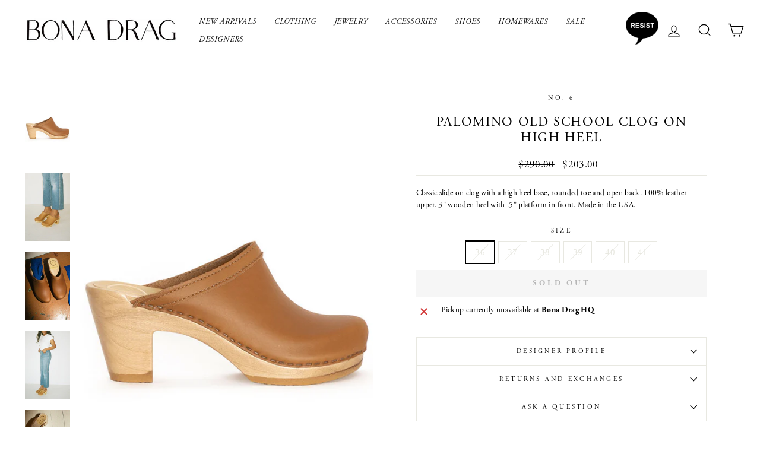

--- FILE ---
content_type: text/html; charset=utf-8
request_url: https://bonadrag.com/products/palomino-old-school-clog-1
body_size: 22479
content:
<!doctype html>
<html class="no-js" lang="en" dir="ltr">
<head>
  <meta charset="utf-8">
  <meta http-equiv="X-UA-Compatible" content="IE=edge,chrome=1">
  <meta name="viewport" content="width=device-width,initial-scale=1">
  <meta name="theme-color" content="#111111">
  <link rel="canonical" href="https://bonadrag.com/products/palomino-old-school-clog-1">
  <link rel="preconnect" href="https://cdn.shopify.com">
  <link rel="preconnect" href="https://fonts.shopifycdn.com">
  <link rel="dns-prefetch" href="https://productreviews.shopifycdn.com">
  <link rel="dns-prefetch" href="https://ajax.googleapis.com">
  <link rel="dns-prefetch" href="https://maps.googleapis.com">
  <link rel="dns-prefetch" href="https://maps.gstatic.com"><link rel="shortcut icon" href="//bonadrag.com/cdn/shop/files/BD-favicon_32x32.png?v=1613712342" type="image/png" /><title>SALE 30% OFF - No.6 - Palomino Old School Clog on High Heel
&ndash; BONA DRAG
</title>
<meta name="description" content="Same day shipping on No.6 clogs. Classic slide on clog with a high heel base, rounded toe and open back."><meta property="og:site_name" content="BONA DRAG">
  <meta property="og:url" content="https://bonadrag.com/products/palomino-old-school-clog-1">
  <meta property="og:title" content="Palomino Old School Clog on High Heel">
  <meta property="og:type" content="product">
  <meta property="og:description" content="Same day shipping on No.6 clogs. Classic slide on clog with a high heel base, rounded toe and open back."><meta property="og:image" content="http://bonadrag.com/cdn/shop/products/No-6-palomino-old-school-clog-_10_aba2c804-9844-4112-9065-6a8f61906664.jpg?v=1620323809">
    <meta property="og:image:secure_url" content="https://bonadrag.com/cdn/shop/products/No-6-palomino-old-school-clog-_10_aba2c804-9844-4112-9065-6a8f61906664.jpg?v=1620323809">
    <meta property="og:image:width" content="570">
    <meta property="og:image:height" content="855"><meta name="twitter:site" content="@">
  <meta name="twitter:card" content="summary_large_image">
  <meta name="twitter:title" content="Palomino Old School Clog on High Heel">
  <meta name="twitter:description" content="Same day shipping on No.6 clogs. Classic slide on clog with a high heel base, rounded toe and open back.">
<style data-shopify>
  

  
  
  
</style><link href="//bonadrag.com/cdn/shop/t/8/assets/theme.css?v=85495678452432617751696526042" rel="stylesheet" type="text/css" media="all" />
<style data-shopify>:root {
    --typeHeaderPrimary: Garamond;
    --typeHeaderFallback: Baskerville, Caslon, serif;
    --typeHeaderSize: 26px;
    --typeHeaderWeight: 400;
    --typeHeaderLineHeight: 1.2;
    --typeHeaderSpacing: 0.075em;

    --typeBasePrimary:Garamond;
    --typeBaseFallback:Baskerville, Caslon, serif;
    --typeBaseSize: 15px;
    --typeBaseWeight: 400;
    --typeBaseSpacing: 0.025em;
    --typeBaseLineHeight: 1.5;

    --typeCollectionTitle: 15px;

    --iconWeight: 3px;
    --iconLinecaps: miter;

    
      --buttonRadius: 0px;
    

    --colorGridOverlayOpacity: 0.1;
  }

  .placeholder-content {
    background-image: linear-gradient(100deg, #fff 40%, #f7f7f7 63%, #fff 79%);
  }</style><script>
    document.documentElement.className = document.documentElement.className.replace('no-js', 'js');

    window.theme = window.theme || {};
    theme.routes = {
      home: "/",
      cart: "/cart.js",
      cartPage: "/cart",
      cartAdd: "/cart/add.js",
      cartChange: "/cart/change.js",
      search: "/search"
    };
    theme.strings = {
      soldOut: "Sold Out",
      unavailable: "Unavailable",
      inStockLabel: "In stock, ready to ship",
      stockLabel: "Low stock - [count] items left",
      willNotShipUntil: "Ready to ship [date]",
      willBeInStockAfter: "Back in stock [date]",
      waitingForStock: "Inventory on the way",
      savePrice: "Save [saved_amount]",
      cartEmpty: "Your cart is currently empty.",
      cartTermsConfirmation: "You must agree with the terms and conditions of sales to check out",
      searchCollections: "Collections:",
      searchPages: "Pages:",
      searchArticles: "Articles:"
    };
    theme.settings = {
      dynamicVariantsEnable: true,
      cartType: "page",
      isCustomerTemplate: false,
      moneyFormat: "\u003cspan class=transcy-money\u003e${{amount}}\u003c\/span\u003e",
      saveType: "dollar",
      productImageSize: "natural",
      productImageCover: false,
      predictiveSearch: true,
      predictiveSearchType: "product,article,page,collection",
      quickView: false,
      themeName: 'Impulse',
      themeVersion: "5.5.1"
    };
  </script>

  <script>window.performance && window.performance.mark && window.performance.mark('shopify.content_for_header.start');</script><meta name="google-site-verification" content="NUSIFN4TK_hBj6yAWdqBMlVXqlJkKL-DkQf6ds8LW2s">
<meta id="shopify-digital-wallet" name="shopify-digital-wallet" content="/3118333997/digital_wallets/dialog">
<meta name="shopify-checkout-api-token" content="5de0021cf08896a276edbb90f03f1598">
<link rel="alternate" hreflang="x-default" href="https://bonadrag.com/products/palomino-old-school-clog-1">
<link rel="alternate" hreflang="en" href="https://bonadrag.com/products/palomino-old-school-clog-1">
<link rel="alternate" hreflang="en-AU" href="https://bonadrag.com/en-au/products/palomino-old-school-clog-1">
<link rel="alternate" hreflang="en-CA" href="https://bonadrag.com/en-ca/products/palomino-old-school-clog-1">
<link rel="alternate" hreflang="en-CN" href="https://bonadrag.com/en-cn/products/palomino-old-school-clog-1">
<link rel="alternate" hreflang="en-DK" href="https://bonadrag.com/en-dk/products/palomino-old-school-clog-1">
<link rel="alternate" hreflang="en-DE" href="https://bonadrag.com/en-de/products/palomino-old-school-clog-1">
<link rel="alternate" hreflang="en-JP" href="https://bonadrag.com/en-jp/products/palomino-old-school-clog-1">
<link rel="alternate" hreflang="en-KW" href="https://bonadrag.com/en-kw/products/palomino-old-school-clog-1">
<link rel="alternate" hreflang="en-NL" href="https://bonadrag.com/en-nl/products/palomino-old-school-clog-1">
<link rel="alternate" hreflang="en-NZ" href="https://bonadrag.com/en-nz/products/palomino-old-school-clog-1">
<link rel="alternate" hreflang="en-NO" href="https://bonadrag.com/en-no/products/palomino-old-school-clog-1">
<link rel="alternate" hreflang="en-SA" href="https://bonadrag.com/en-sa/products/palomino-old-school-clog-1">
<link rel="alternate" hreflang="en-SE" href="https://bonadrag.com/en-se/products/palomino-old-school-clog-1">
<link rel="alternate" hreflang="en-CH" href="https://bonadrag.com/en-ch/products/palomino-old-school-clog-1">
<link rel="alternate" hreflang="en-GB" href="https://bonadrag.com/en-gb/products/palomino-old-school-clog-1">
<link rel="alternate" type="application/json+oembed" href="https://bonadrag.com/products/palomino-old-school-clog-1.oembed">
<script async="async" src="/checkouts/internal/preloads.js?locale=en-US"></script>
<link rel="preconnect" href="https://shop.app" crossorigin="anonymous">
<script async="async" src="https://shop.app/checkouts/internal/preloads.js?locale=en-US&shop_id=3118333997" crossorigin="anonymous"></script>
<script id="apple-pay-shop-capabilities" type="application/json">{"shopId":3118333997,"countryCode":"US","currencyCode":"USD","merchantCapabilities":["supports3DS"],"merchantId":"gid:\/\/shopify\/Shop\/3118333997","merchantName":"BONA DRAG","requiredBillingContactFields":["postalAddress","email"],"requiredShippingContactFields":["postalAddress","email"],"shippingType":"shipping","supportedNetworks":["visa","masterCard","amex","discover","elo","jcb"],"total":{"type":"pending","label":"BONA DRAG","amount":"1.00"},"shopifyPaymentsEnabled":true,"supportsSubscriptions":true}</script>
<script id="shopify-features" type="application/json">{"accessToken":"5de0021cf08896a276edbb90f03f1598","betas":["rich-media-storefront-analytics"],"domain":"bonadrag.com","predictiveSearch":true,"shopId":3118333997,"locale":"en"}</script>
<script>var Shopify = Shopify || {};
Shopify.shop = "bonadrag.myshopify.com";
Shopify.locale = "en";
Shopify.currency = {"active":"USD","rate":"1.0"};
Shopify.country = "US";
Shopify.theme = {"name":"New Impulse With Fonts","id":132452024552,"schema_name":"Impulse","schema_version":"5.5.1","theme_store_id":857,"role":"main"};
Shopify.theme.handle = "null";
Shopify.theme.style = {"id":null,"handle":null};
Shopify.cdnHost = "bonadrag.com/cdn";
Shopify.routes = Shopify.routes || {};
Shopify.routes.root = "/";</script>
<script type="module">!function(o){(o.Shopify=o.Shopify||{}).modules=!0}(window);</script>
<script>!function(o){function n(){var o=[];function n(){o.push(Array.prototype.slice.apply(arguments))}return n.q=o,n}var t=o.Shopify=o.Shopify||{};t.loadFeatures=n(),t.autoloadFeatures=n()}(window);</script>
<script>
  window.ShopifyPay = window.ShopifyPay || {};
  window.ShopifyPay.apiHost = "shop.app\/pay";
  window.ShopifyPay.redirectState = null;
</script>
<script id="shop-js-analytics" type="application/json">{"pageType":"product"}</script>
<script defer="defer" async type="module" src="//bonadrag.com/cdn/shopifycloud/shop-js/modules/v2/client.init-shop-cart-sync_BT-GjEfc.en.esm.js"></script>
<script defer="defer" async type="module" src="//bonadrag.com/cdn/shopifycloud/shop-js/modules/v2/chunk.common_D58fp_Oc.esm.js"></script>
<script defer="defer" async type="module" src="//bonadrag.com/cdn/shopifycloud/shop-js/modules/v2/chunk.modal_xMitdFEc.esm.js"></script>
<script type="module">
  await import("//bonadrag.com/cdn/shopifycloud/shop-js/modules/v2/client.init-shop-cart-sync_BT-GjEfc.en.esm.js");
await import("//bonadrag.com/cdn/shopifycloud/shop-js/modules/v2/chunk.common_D58fp_Oc.esm.js");
await import("//bonadrag.com/cdn/shopifycloud/shop-js/modules/v2/chunk.modal_xMitdFEc.esm.js");

  window.Shopify.SignInWithShop?.initShopCartSync?.({"fedCMEnabled":true,"windoidEnabled":true});

</script>
<script defer="defer" async type="module" src="//bonadrag.com/cdn/shopifycloud/shop-js/modules/v2/client.payment-terms_Ci9AEqFq.en.esm.js"></script>
<script defer="defer" async type="module" src="//bonadrag.com/cdn/shopifycloud/shop-js/modules/v2/chunk.common_D58fp_Oc.esm.js"></script>
<script defer="defer" async type="module" src="//bonadrag.com/cdn/shopifycloud/shop-js/modules/v2/chunk.modal_xMitdFEc.esm.js"></script>
<script type="module">
  await import("//bonadrag.com/cdn/shopifycloud/shop-js/modules/v2/client.payment-terms_Ci9AEqFq.en.esm.js");
await import("//bonadrag.com/cdn/shopifycloud/shop-js/modules/v2/chunk.common_D58fp_Oc.esm.js");
await import("//bonadrag.com/cdn/shopifycloud/shop-js/modules/v2/chunk.modal_xMitdFEc.esm.js");

  
</script>
<script>
  window.Shopify = window.Shopify || {};
  if (!window.Shopify.featureAssets) window.Shopify.featureAssets = {};
  window.Shopify.featureAssets['shop-js'] = {"shop-cart-sync":["modules/v2/client.shop-cart-sync_DZOKe7Ll.en.esm.js","modules/v2/chunk.common_D58fp_Oc.esm.js","modules/v2/chunk.modal_xMitdFEc.esm.js"],"init-fed-cm":["modules/v2/client.init-fed-cm_B6oLuCjv.en.esm.js","modules/v2/chunk.common_D58fp_Oc.esm.js","modules/v2/chunk.modal_xMitdFEc.esm.js"],"shop-cash-offers":["modules/v2/client.shop-cash-offers_D2sdYoxE.en.esm.js","modules/v2/chunk.common_D58fp_Oc.esm.js","modules/v2/chunk.modal_xMitdFEc.esm.js"],"shop-login-button":["modules/v2/client.shop-login-button_QeVjl5Y3.en.esm.js","modules/v2/chunk.common_D58fp_Oc.esm.js","modules/v2/chunk.modal_xMitdFEc.esm.js"],"pay-button":["modules/v2/client.pay-button_DXTOsIq6.en.esm.js","modules/v2/chunk.common_D58fp_Oc.esm.js","modules/v2/chunk.modal_xMitdFEc.esm.js"],"shop-button":["modules/v2/client.shop-button_DQZHx9pm.en.esm.js","modules/v2/chunk.common_D58fp_Oc.esm.js","modules/v2/chunk.modal_xMitdFEc.esm.js"],"avatar":["modules/v2/client.avatar_BTnouDA3.en.esm.js"],"init-windoid":["modules/v2/client.init-windoid_CR1B-cfM.en.esm.js","modules/v2/chunk.common_D58fp_Oc.esm.js","modules/v2/chunk.modal_xMitdFEc.esm.js"],"init-shop-for-new-customer-accounts":["modules/v2/client.init-shop-for-new-customer-accounts_C_vY_xzh.en.esm.js","modules/v2/client.shop-login-button_QeVjl5Y3.en.esm.js","modules/v2/chunk.common_D58fp_Oc.esm.js","modules/v2/chunk.modal_xMitdFEc.esm.js"],"init-shop-email-lookup-coordinator":["modules/v2/client.init-shop-email-lookup-coordinator_BI7n9ZSv.en.esm.js","modules/v2/chunk.common_D58fp_Oc.esm.js","modules/v2/chunk.modal_xMitdFEc.esm.js"],"init-shop-cart-sync":["modules/v2/client.init-shop-cart-sync_BT-GjEfc.en.esm.js","modules/v2/chunk.common_D58fp_Oc.esm.js","modules/v2/chunk.modal_xMitdFEc.esm.js"],"shop-toast-manager":["modules/v2/client.shop-toast-manager_DiYdP3xc.en.esm.js","modules/v2/chunk.common_D58fp_Oc.esm.js","modules/v2/chunk.modal_xMitdFEc.esm.js"],"init-customer-accounts":["modules/v2/client.init-customer-accounts_D9ZNqS-Q.en.esm.js","modules/v2/client.shop-login-button_QeVjl5Y3.en.esm.js","modules/v2/chunk.common_D58fp_Oc.esm.js","modules/v2/chunk.modal_xMitdFEc.esm.js"],"init-customer-accounts-sign-up":["modules/v2/client.init-customer-accounts-sign-up_iGw4briv.en.esm.js","modules/v2/client.shop-login-button_QeVjl5Y3.en.esm.js","modules/v2/chunk.common_D58fp_Oc.esm.js","modules/v2/chunk.modal_xMitdFEc.esm.js"],"shop-follow-button":["modules/v2/client.shop-follow-button_CqMgW2wH.en.esm.js","modules/v2/chunk.common_D58fp_Oc.esm.js","modules/v2/chunk.modal_xMitdFEc.esm.js"],"checkout-modal":["modules/v2/client.checkout-modal_xHeaAweL.en.esm.js","modules/v2/chunk.common_D58fp_Oc.esm.js","modules/v2/chunk.modal_xMitdFEc.esm.js"],"shop-login":["modules/v2/client.shop-login_D91U-Q7h.en.esm.js","modules/v2/chunk.common_D58fp_Oc.esm.js","modules/v2/chunk.modal_xMitdFEc.esm.js"],"lead-capture":["modules/v2/client.lead-capture_BJmE1dJe.en.esm.js","modules/v2/chunk.common_D58fp_Oc.esm.js","modules/v2/chunk.modal_xMitdFEc.esm.js"],"payment-terms":["modules/v2/client.payment-terms_Ci9AEqFq.en.esm.js","modules/v2/chunk.common_D58fp_Oc.esm.js","modules/v2/chunk.modal_xMitdFEc.esm.js"]};
</script>
<script>(function() {
  var isLoaded = false;
  function asyncLoad() {
    if (isLoaded) return;
    isLoaded = true;
    var urls = ["https:\/\/chimpstatic.com\/mcjs-connected\/js\/users\/66b6e48eb2b0b600fbb03b948\/b9eb8a3506d657db72b2d02d0.js?shop=bonadrag.myshopify.com"];
    for (var i = 0; i < urls.length; i++) {
      var s = document.createElement('script');
      s.type = 'text/javascript';
      s.async = true;
      s.src = urls[i];
      var x = document.getElementsByTagName('script')[0];
      x.parentNode.insertBefore(s, x);
    }
  };
  if(window.attachEvent) {
    window.attachEvent('onload', asyncLoad);
  } else {
    window.addEventListener('load', asyncLoad, false);
  }
})();</script>
<script id="__st">var __st={"a":3118333997,"offset":-21600,"reqid":"a541add7-ba4d-43ea-bf0e-8875cecb6c49-1769286149","pageurl":"bonadrag.com\/products\/palomino-old-school-clog-1","u":"579ce80ab738","p":"product","rtyp":"product","rid":6583212081351};</script>
<script>window.ShopifyPaypalV4VisibilityTracking = true;</script>
<script id="captcha-bootstrap">!function(){'use strict';const t='contact',e='account',n='new_comment',o=[[t,t],['blogs',n],['comments',n],[t,'customer']],c=[[e,'customer_login'],[e,'guest_login'],[e,'recover_customer_password'],[e,'create_customer']],r=t=>t.map((([t,e])=>`form[action*='/${t}']:not([data-nocaptcha='true']) input[name='form_type'][value='${e}']`)).join(','),a=t=>()=>t?[...document.querySelectorAll(t)].map((t=>t.form)):[];function s(){const t=[...o],e=r(t);return a(e)}const i='password',u='form_key',d=['recaptcha-v3-token','g-recaptcha-response','h-captcha-response',i],f=()=>{try{return window.sessionStorage}catch{return}},m='__shopify_v',_=t=>t.elements[u];function p(t,e,n=!1){try{const o=window.sessionStorage,c=JSON.parse(o.getItem(e)),{data:r}=function(t){const{data:e,action:n}=t;return t[m]||n?{data:e,action:n}:{data:t,action:n}}(c);for(const[e,n]of Object.entries(r))t.elements[e]&&(t.elements[e].value=n);n&&o.removeItem(e)}catch(o){console.error('form repopulation failed',{error:o})}}const l='form_type',E='cptcha';function T(t){t.dataset[E]=!0}const w=window,h=w.document,L='Shopify',v='ce_forms',y='captcha';let A=!1;((t,e)=>{const n=(g='f06e6c50-85a8-45c8-87d0-21a2b65856fe',I='https://cdn.shopify.com/shopifycloud/storefront-forms-hcaptcha/ce_storefront_forms_captcha_hcaptcha.v1.5.2.iife.js',D={infoText:'Protected by hCaptcha',privacyText:'Privacy',termsText:'Terms'},(t,e,n)=>{const o=w[L][v],c=o.bindForm;if(c)return c(t,g,e,D).then(n);var r;o.q.push([[t,g,e,D],n]),r=I,A||(h.body.append(Object.assign(h.createElement('script'),{id:'captcha-provider',async:!0,src:r})),A=!0)});var g,I,D;w[L]=w[L]||{},w[L][v]=w[L][v]||{},w[L][v].q=[],w[L][y]=w[L][y]||{},w[L][y].protect=function(t,e){n(t,void 0,e),T(t)},Object.freeze(w[L][y]),function(t,e,n,w,h,L){const[v,y,A,g]=function(t,e,n){const i=e?o:[],u=t?c:[],d=[...i,...u],f=r(d),m=r(i),_=r(d.filter((([t,e])=>n.includes(e))));return[a(f),a(m),a(_),s()]}(w,h,L),I=t=>{const e=t.target;return e instanceof HTMLFormElement?e:e&&e.form},D=t=>v().includes(t);t.addEventListener('submit',(t=>{const e=I(t);if(!e)return;const n=D(e)&&!e.dataset.hcaptchaBound&&!e.dataset.recaptchaBound,o=_(e),c=g().includes(e)&&(!o||!o.value);(n||c)&&t.preventDefault(),c&&!n&&(function(t){try{if(!f())return;!function(t){const e=f();if(!e)return;const n=_(t);if(!n)return;const o=n.value;o&&e.removeItem(o)}(t);const e=Array.from(Array(32),(()=>Math.random().toString(36)[2])).join('');!function(t,e){_(t)||t.append(Object.assign(document.createElement('input'),{type:'hidden',name:u})),t.elements[u].value=e}(t,e),function(t,e){const n=f();if(!n)return;const o=[...t.querySelectorAll(`input[type='${i}']`)].map((({name:t})=>t)),c=[...d,...o],r={};for(const[a,s]of new FormData(t).entries())c.includes(a)||(r[a]=s);n.setItem(e,JSON.stringify({[m]:1,action:t.action,data:r}))}(t,e)}catch(e){console.error('failed to persist form',e)}}(e),e.submit())}));const S=(t,e)=>{t&&!t.dataset[E]&&(n(t,e.some((e=>e===t))),T(t))};for(const o of['focusin','change'])t.addEventListener(o,(t=>{const e=I(t);D(e)&&S(e,y())}));const B=e.get('form_key'),M=e.get(l),P=B&&M;t.addEventListener('DOMContentLoaded',(()=>{const t=y();if(P)for(const e of t)e.elements[l].value===M&&p(e,B);[...new Set([...A(),...v().filter((t=>'true'===t.dataset.shopifyCaptcha))])].forEach((e=>S(e,t)))}))}(h,new URLSearchParams(w.location.search),n,t,e,['guest_login'])})(!0,!0)}();</script>
<script integrity="sha256-4kQ18oKyAcykRKYeNunJcIwy7WH5gtpwJnB7kiuLZ1E=" data-source-attribution="shopify.loadfeatures" defer="defer" src="//bonadrag.com/cdn/shopifycloud/storefront/assets/storefront/load_feature-a0a9edcb.js" crossorigin="anonymous"></script>
<script crossorigin="anonymous" defer="defer" src="//bonadrag.com/cdn/shopifycloud/storefront/assets/shopify_pay/storefront-65b4c6d7.js?v=20250812"></script>
<script data-source-attribution="shopify.dynamic_checkout.dynamic.init">var Shopify=Shopify||{};Shopify.PaymentButton=Shopify.PaymentButton||{isStorefrontPortableWallets:!0,init:function(){window.Shopify.PaymentButton.init=function(){};var t=document.createElement("script");t.src="https://bonadrag.com/cdn/shopifycloud/portable-wallets/latest/portable-wallets.en.js",t.type="module",document.head.appendChild(t)}};
</script>
<script data-source-attribution="shopify.dynamic_checkout.buyer_consent">
  function portableWalletsHideBuyerConsent(e){var t=document.getElementById("shopify-buyer-consent"),n=document.getElementById("shopify-subscription-policy-button");t&&n&&(t.classList.add("hidden"),t.setAttribute("aria-hidden","true"),n.removeEventListener("click",e))}function portableWalletsShowBuyerConsent(e){var t=document.getElementById("shopify-buyer-consent"),n=document.getElementById("shopify-subscription-policy-button");t&&n&&(t.classList.remove("hidden"),t.removeAttribute("aria-hidden"),n.addEventListener("click",e))}window.Shopify?.PaymentButton&&(window.Shopify.PaymentButton.hideBuyerConsent=portableWalletsHideBuyerConsent,window.Shopify.PaymentButton.showBuyerConsent=portableWalletsShowBuyerConsent);
</script>
<script data-source-attribution="shopify.dynamic_checkout.cart.bootstrap">document.addEventListener("DOMContentLoaded",(function(){function t(){return document.querySelector("shopify-accelerated-checkout-cart, shopify-accelerated-checkout")}if(t())Shopify.PaymentButton.init();else{new MutationObserver((function(e,n){t()&&(Shopify.PaymentButton.init(),n.disconnect())})).observe(document.body,{childList:!0,subtree:!0})}}));
</script>
<script id='scb4127' type='text/javascript' async='' src='https://bonadrag.com/cdn/shopifycloud/privacy-banner/storefront-banner.js'></script><link id="shopify-accelerated-checkout-styles" rel="stylesheet" media="screen" href="https://bonadrag.com/cdn/shopifycloud/portable-wallets/latest/accelerated-checkout-backwards-compat.css" crossorigin="anonymous">
<style id="shopify-accelerated-checkout-cart">
        #shopify-buyer-consent {
  margin-top: 1em;
  display: inline-block;
  width: 100%;
}

#shopify-buyer-consent.hidden {
  display: none;
}

#shopify-subscription-policy-button {
  background: none;
  border: none;
  padding: 0;
  text-decoration: underline;
  font-size: inherit;
  cursor: pointer;
}

#shopify-subscription-policy-button::before {
  box-shadow: none;
}

      </style>

<script>window.performance && window.performance.mark && window.performance.mark('shopify.content_for_header.end');</script><script id="shop-promise-product" type="application/json">
  {
    "productId": "6583212081351",
    "variantId": "39426041151687"
  }
</script>
<script id="shop-promise-features" type="application/json">
  {
    "supportedPromiseBrands": ["shop_promise"],
    "f_b9ba94d16a7d18ccd91d68be01e37df6": false,
    "f_85e460659f2e1fdd04f763b1587427a4": false
  }
</script>
<script fetchpriority="high" defer="defer" src="https://bonadrag.com/cdn/shopifycloud/shop-promise-pdp/prod/shop_promise_pdp.js?v=1" data-source-attribution="shopify.shop-promise-pdp" crossorigin="anonymous"></script>


  <script src="//bonadrag.com/cdn/shop/t/8/assets/vendor-scripts-v11.js" defer="defer"></script><link rel="stylesheet" href="//bonadrag.com/cdn/shop/t/8/assets/country-flags.css"><script src="//bonadrag.com/cdn/shop/t/8/assets/theme.js?v=149332798325382562711654838254" defer="defer"></script>
  <link rel="stylesheet" href="https://use.typekit.net/aot6hzi.css">
  
  <meta name="google-site-verification" content="NUSIFN4TK_hBj6yAWdqBMlVXqlJkKL-DkQf6ds8LW2s" />
  
<!-- BEGIN app block: shopify://apps/also-bought/blocks/app-embed-block/b94b27b4-738d-4d92-9e60-43c22d1da3f2 --><script>
    window.codeblackbelt = window.codeblackbelt || {};
    window.codeblackbelt.shop = window.codeblackbelt.shop || 'bonadrag.myshopify.com';
    
        window.codeblackbelt.productId = 6583212081351;</script><script src="//cdn.codeblackbelt.com/widgets/also-bought/main.min.js?version=2026012414-0600" async></script>
<!-- END app block --><link href="https://monorail-edge.shopifysvc.com" rel="dns-prefetch">
<script>(function(){if ("sendBeacon" in navigator && "performance" in window) {try {var session_token_from_headers = performance.getEntriesByType('navigation')[0].serverTiming.find(x => x.name == '_s').description;} catch {var session_token_from_headers = undefined;}var session_cookie_matches = document.cookie.match(/_shopify_s=([^;]*)/);var session_token_from_cookie = session_cookie_matches && session_cookie_matches.length === 2 ? session_cookie_matches[1] : "";var session_token = session_token_from_headers || session_token_from_cookie || "";function handle_abandonment_event(e) {var entries = performance.getEntries().filter(function(entry) {return /monorail-edge.shopifysvc.com/.test(entry.name);});if (!window.abandonment_tracked && entries.length === 0) {window.abandonment_tracked = true;var currentMs = Date.now();var navigation_start = performance.timing.navigationStart;var payload = {shop_id: 3118333997,url: window.location.href,navigation_start,duration: currentMs - navigation_start,session_token,page_type: "product"};window.navigator.sendBeacon("https://monorail-edge.shopifysvc.com/v1/produce", JSON.stringify({schema_id: "online_store_buyer_site_abandonment/1.1",payload: payload,metadata: {event_created_at_ms: currentMs,event_sent_at_ms: currentMs}}));}}window.addEventListener('pagehide', handle_abandonment_event);}}());</script>
<script id="web-pixels-manager-setup">(function e(e,d,r,n,o){if(void 0===o&&(o={}),!Boolean(null===(a=null===(i=window.Shopify)||void 0===i?void 0:i.analytics)||void 0===a?void 0:a.replayQueue)){var i,a;window.Shopify=window.Shopify||{};var t=window.Shopify;t.analytics=t.analytics||{};var s=t.analytics;s.replayQueue=[],s.publish=function(e,d,r){return s.replayQueue.push([e,d,r]),!0};try{self.performance.mark("wpm:start")}catch(e){}var l=function(){var e={modern:/Edge?\/(1{2}[4-9]|1[2-9]\d|[2-9]\d{2}|\d{4,})\.\d+(\.\d+|)|Firefox\/(1{2}[4-9]|1[2-9]\d|[2-9]\d{2}|\d{4,})\.\d+(\.\d+|)|Chrom(ium|e)\/(9{2}|\d{3,})\.\d+(\.\d+|)|(Maci|X1{2}).+ Version\/(15\.\d+|(1[6-9]|[2-9]\d|\d{3,})\.\d+)([,.]\d+|)( \(\w+\)|)( Mobile\/\w+|) Safari\/|Chrome.+OPR\/(9{2}|\d{3,})\.\d+\.\d+|(CPU[ +]OS|iPhone[ +]OS|CPU[ +]iPhone|CPU IPhone OS|CPU iPad OS)[ +]+(15[._]\d+|(1[6-9]|[2-9]\d|\d{3,})[._]\d+)([._]\d+|)|Android:?[ /-](13[3-9]|1[4-9]\d|[2-9]\d{2}|\d{4,})(\.\d+|)(\.\d+|)|Android.+Firefox\/(13[5-9]|1[4-9]\d|[2-9]\d{2}|\d{4,})\.\d+(\.\d+|)|Android.+Chrom(ium|e)\/(13[3-9]|1[4-9]\d|[2-9]\d{2}|\d{4,})\.\d+(\.\d+|)|SamsungBrowser\/([2-9]\d|\d{3,})\.\d+/,legacy:/Edge?\/(1[6-9]|[2-9]\d|\d{3,})\.\d+(\.\d+|)|Firefox\/(5[4-9]|[6-9]\d|\d{3,})\.\d+(\.\d+|)|Chrom(ium|e)\/(5[1-9]|[6-9]\d|\d{3,})\.\d+(\.\d+|)([\d.]+$|.*Safari\/(?![\d.]+ Edge\/[\d.]+$))|(Maci|X1{2}).+ Version\/(10\.\d+|(1[1-9]|[2-9]\d|\d{3,})\.\d+)([,.]\d+|)( \(\w+\)|)( Mobile\/\w+|) Safari\/|Chrome.+OPR\/(3[89]|[4-9]\d|\d{3,})\.\d+\.\d+|(CPU[ +]OS|iPhone[ +]OS|CPU[ +]iPhone|CPU IPhone OS|CPU iPad OS)[ +]+(10[._]\d+|(1[1-9]|[2-9]\d|\d{3,})[._]\d+)([._]\d+|)|Android:?[ /-](13[3-9]|1[4-9]\d|[2-9]\d{2}|\d{4,})(\.\d+|)(\.\d+|)|Mobile Safari.+OPR\/([89]\d|\d{3,})\.\d+\.\d+|Android.+Firefox\/(13[5-9]|1[4-9]\d|[2-9]\d{2}|\d{4,})\.\d+(\.\d+|)|Android.+Chrom(ium|e)\/(13[3-9]|1[4-9]\d|[2-9]\d{2}|\d{4,})\.\d+(\.\d+|)|Android.+(UC? ?Browser|UCWEB|U3)[ /]?(15\.([5-9]|\d{2,})|(1[6-9]|[2-9]\d|\d{3,})\.\d+)\.\d+|SamsungBrowser\/(5\.\d+|([6-9]|\d{2,})\.\d+)|Android.+MQ{2}Browser\/(14(\.(9|\d{2,})|)|(1[5-9]|[2-9]\d|\d{3,})(\.\d+|))(\.\d+|)|K[Aa][Ii]OS\/(3\.\d+|([4-9]|\d{2,})\.\d+)(\.\d+|)/},d=e.modern,r=e.legacy,n=navigator.userAgent;return n.match(d)?"modern":n.match(r)?"legacy":"unknown"}(),u="modern"===l?"modern":"legacy",c=(null!=n?n:{modern:"",legacy:""})[u],f=function(e){return[e.baseUrl,"/wpm","/b",e.hashVersion,"modern"===e.buildTarget?"m":"l",".js"].join("")}({baseUrl:d,hashVersion:r,buildTarget:u}),m=function(e){var d=e.version,r=e.bundleTarget,n=e.surface,o=e.pageUrl,i=e.monorailEndpoint;return{emit:function(e){var a=e.status,t=e.errorMsg,s=(new Date).getTime(),l=JSON.stringify({metadata:{event_sent_at_ms:s},events:[{schema_id:"web_pixels_manager_load/3.1",payload:{version:d,bundle_target:r,page_url:o,status:a,surface:n,error_msg:t},metadata:{event_created_at_ms:s}}]});if(!i)return console&&console.warn&&console.warn("[Web Pixels Manager] No Monorail endpoint provided, skipping logging."),!1;try{return self.navigator.sendBeacon.bind(self.navigator)(i,l)}catch(e){}var u=new XMLHttpRequest;try{return u.open("POST",i,!0),u.setRequestHeader("Content-Type","text/plain"),u.send(l),!0}catch(e){return console&&console.warn&&console.warn("[Web Pixels Manager] Got an unhandled error while logging to Monorail."),!1}}}}({version:r,bundleTarget:l,surface:e.surface,pageUrl:self.location.href,monorailEndpoint:e.monorailEndpoint});try{o.browserTarget=l,function(e){var d=e.src,r=e.async,n=void 0===r||r,o=e.onload,i=e.onerror,a=e.sri,t=e.scriptDataAttributes,s=void 0===t?{}:t,l=document.createElement("script"),u=document.querySelector("head"),c=document.querySelector("body");if(l.async=n,l.src=d,a&&(l.integrity=a,l.crossOrigin="anonymous"),s)for(var f in s)if(Object.prototype.hasOwnProperty.call(s,f))try{l.dataset[f]=s[f]}catch(e){}if(o&&l.addEventListener("load",o),i&&l.addEventListener("error",i),u)u.appendChild(l);else{if(!c)throw new Error("Did not find a head or body element to append the script");c.appendChild(l)}}({src:f,async:!0,onload:function(){if(!function(){var e,d;return Boolean(null===(d=null===(e=window.Shopify)||void 0===e?void 0:e.analytics)||void 0===d?void 0:d.initialized)}()){var d=window.webPixelsManager.init(e)||void 0;if(d){var r=window.Shopify.analytics;r.replayQueue.forEach((function(e){var r=e[0],n=e[1],o=e[2];d.publishCustomEvent(r,n,o)})),r.replayQueue=[],r.publish=d.publishCustomEvent,r.visitor=d.visitor,r.initialized=!0}}},onerror:function(){return m.emit({status:"failed",errorMsg:"".concat(f," has failed to load")})},sri:function(e){var d=/^sha384-[A-Za-z0-9+/=]+$/;return"string"==typeof e&&d.test(e)}(c)?c:"",scriptDataAttributes:o}),m.emit({status:"loading"})}catch(e){m.emit({status:"failed",errorMsg:(null==e?void 0:e.message)||"Unknown error"})}}})({shopId: 3118333997,storefrontBaseUrl: "https://bonadrag.com",extensionsBaseUrl: "https://extensions.shopifycdn.com/cdn/shopifycloud/web-pixels-manager",monorailEndpoint: "https://monorail-edge.shopifysvc.com/unstable/produce_batch",surface: "storefront-renderer",enabledBetaFlags: ["2dca8a86"],webPixelsConfigList: [{"id":"391151848","configuration":"{\"config\":\"{\\\"pixel_id\\\":\\\"G-6V0GEKRTST\\\",\\\"target_country\\\":\\\"US\\\",\\\"gtag_events\\\":[{\\\"type\\\":\\\"begin_checkout\\\",\\\"action_label\\\":[\\\"G-6V0GEKRTST\\\",\\\"AW-989599105\\\/w4s7CPf4zroYEIGr8NcD\\\"]},{\\\"type\\\":\\\"search\\\",\\\"action_label\\\":[\\\"G-6V0GEKRTST\\\",\\\"AW-989599105\\\/jXAxCPH4zroYEIGr8NcD\\\"]},{\\\"type\\\":\\\"view_item\\\",\\\"action_label\\\":[\\\"G-6V0GEKRTST\\\",\\\"AW-989599105\\\/X-w3CO74zroYEIGr8NcD\\\",\\\"MC-DSLG2VG2RD\\\"]},{\\\"type\\\":\\\"purchase\\\",\\\"action_label\\\":[\\\"G-6V0GEKRTST\\\",\\\"AW-989599105\\\/zgqsCOj4zroYEIGr8NcD\\\",\\\"MC-DSLG2VG2RD\\\"]},{\\\"type\\\":\\\"page_view\\\",\\\"action_label\\\":[\\\"G-6V0GEKRTST\\\",\\\"AW-989599105\\\/8LF6COv4zroYEIGr8NcD\\\",\\\"MC-DSLG2VG2RD\\\"]},{\\\"type\\\":\\\"add_payment_info\\\",\\\"action_label\\\":[\\\"G-6V0GEKRTST\\\",\\\"AW-989599105\\\/BP_CCPr4zroYEIGr8NcD\\\"]},{\\\"type\\\":\\\"add_to_cart\\\",\\\"action_label\\\":[\\\"G-6V0GEKRTST\\\",\\\"AW-989599105\\\/nLCiCPT4zroYEIGr8NcD\\\"]}],\\\"enable_monitoring_mode\\\":false}\"}","eventPayloadVersion":"v1","runtimeContext":"OPEN","scriptVersion":"b2a88bafab3e21179ed38636efcd8a93","type":"APP","apiClientId":1780363,"privacyPurposes":[],"dataSharingAdjustments":{"protectedCustomerApprovalScopes":["read_customer_address","read_customer_email","read_customer_name","read_customer_personal_data","read_customer_phone"]}},{"id":"182485224","configuration":"{\"pixel_id\":\"1424290387926760\",\"pixel_type\":\"facebook_pixel\",\"metaapp_system_user_token\":\"-\"}","eventPayloadVersion":"v1","runtimeContext":"OPEN","scriptVersion":"ca16bc87fe92b6042fbaa3acc2fbdaa6","type":"APP","apiClientId":2329312,"privacyPurposes":["ANALYTICS","MARKETING","SALE_OF_DATA"],"dataSharingAdjustments":{"protectedCustomerApprovalScopes":["read_customer_address","read_customer_email","read_customer_name","read_customer_personal_data","read_customer_phone"]}},{"id":"53575912","configuration":"{\"tagID\":\"2613095021284\"}","eventPayloadVersion":"v1","runtimeContext":"STRICT","scriptVersion":"18031546ee651571ed29edbe71a3550b","type":"APP","apiClientId":3009811,"privacyPurposes":["ANALYTICS","MARKETING","SALE_OF_DATA"],"dataSharingAdjustments":{"protectedCustomerApprovalScopes":["read_customer_address","read_customer_email","read_customer_name","read_customer_personal_data","read_customer_phone"]}},{"id":"11337960","configuration":"{\"myshopifyDomain\":\"bonadrag.myshopify.com\"}","eventPayloadVersion":"v1","runtimeContext":"STRICT","scriptVersion":"23b97d18e2aa74363140dc29c9284e87","type":"APP","apiClientId":2775569,"privacyPurposes":["ANALYTICS","MARKETING","SALE_OF_DATA"],"dataSharingAdjustments":{"protectedCustomerApprovalScopes":["read_customer_address","read_customer_email","read_customer_name","read_customer_phone","read_customer_personal_data"]}},{"id":"shopify-app-pixel","configuration":"{}","eventPayloadVersion":"v1","runtimeContext":"STRICT","scriptVersion":"0450","apiClientId":"shopify-pixel","type":"APP","privacyPurposes":["ANALYTICS","MARKETING"]},{"id":"shopify-custom-pixel","eventPayloadVersion":"v1","runtimeContext":"LAX","scriptVersion":"0450","apiClientId":"shopify-pixel","type":"CUSTOM","privacyPurposes":["ANALYTICS","MARKETING"]}],isMerchantRequest: false,initData: {"shop":{"name":"BONA DRAG","paymentSettings":{"currencyCode":"USD"},"myshopifyDomain":"bonadrag.myshopify.com","countryCode":"US","storefrontUrl":"https:\/\/bonadrag.com"},"customer":null,"cart":null,"checkout":null,"productVariants":[{"price":{"amount":203.0,"currencyCode":"USD"},"product":{"title":"Palomino Old School Clog on High Heel","vendor":"No. 6","id":"6583212081351","untranslatedTitle":"Palomino Old School Clog on High Heel","url":"\/products\/palomino-old-school-clog-1","type":"size"},"id":"39426041151687","image":{"src":"\/\/bonadrag.com\/cdn\/shop\/products\/No-6-palomino-old-school-clog-_10_aba2c804-9844-4112-9065-6a8f61906664.jpg?v=1620323809"},"sku":"no6clog-21-2SS-S-oldpal-36","title":"36","untranslatedTitle":"36"},{"price":{"amount":203.0,"currencyCode":"USD"},"product":{"title":"Palomino Old School Clog on High Heel","vendor":"No. 6","id":"6583212081351","untranslatedTitle":"Palomino Old School Clog on High Heel","url":"\/products\/palomino-old-school-clog-1","type":"size"},"id":"39426041184455","image":{"src":"\/\/bonadrag.com\/cdn\/shop\/products\/No-6-palomino-old-school-clog-_10_aba2c804-9844-4112-9065-6a8f61906664.jpg?v=1620323809"},"sku":"no6clog-21-2SS-S-oldpal-37","title":"37","untranslatedTitle":"37"},{"price":{"amount":203.0,"currencyCode":"USD"},"product":{"title":"Palomino Old School Clog on High Heel","vendor":"No. 6","id":"6583212081351","untranslatedTitle":"Palomino Old School Clog on High Heel","url":"\/products\/palomino-old-school-clog-1","type":"size"},"id":"39426041217223","image":{"src":"\/\/bonadrag.com\/cdn\/shop\/products\/No-6-palomino-old-school-clog-_10_aba2c804-9844-4112-9065-6a8f61906664.jpg?v=1620323809"},"sku":"no6clog-21-2SS-S-oldpal-38","title":"38","untranslatedTitle":"38"},{"price":{"amount":203.0,"currencyCode":"USD"},"product":{"title":"Palomino Old School Clog on High Heel","vendor":"No. 6","id":"6583212081351","untranslatedTitle":"Palomino Old School Clog on High Heel","url":"\/products\/palomino-old-school-clog-1","type":"size"},"id":"39426041249991","image":{"src":"\/\/bonadrag.com\/cdn\/shop\/products\/No-6-palomino-old-school-clog-_10_aba2c804-9844-4112-9065-6a8f61906664.jpg?v=1620323809"},"sku":"no6clog-21-2SS-S-oldpal-39","title":"39","untranslatedTitle":"39"},{"price":{"amount":203.0,"currencyCode":"USD"},"product":{"title":"Palomino Old School Clog on High Heel","vendor":"No. 6","id":"6583212081351","untranslatedTitle":"Palomino Old School Clog on High Heel","url":"\/products\/palomino-old-school-clog-1","type":"size"},"id":"39426041282759","image":{"src":"\/\/bonadrag.com\/cdn\/shop\/products\/No-6-palomino-old-school-clog-_10_aba2c804-9844-4112-9065-6a8f61906664.jpg?v=1620323809"},"sku":"no6clog-21-2SS-S-oldpal-40","title":"40","untranslatedTitle":"40"},{"price":{"amount":203.0,"currencyCode":"USD"},"product":{"title":"Palomino Old School Clog on High Heel","vendor":"No. 6","id":"6583212081351","untranslatedTitle":"Palomino Old School Clog on High Heel","url":"\/products\/palomino-old-school-clog-1","type":"size"},"id":"39426041315527","image":{"src":"\/\/bonadrag.com\/cdn\/shop\/products\/No-6-palomino-old-school-clog-_10_aba2c804-9844-4112-9065-6a8f61906664.jpg?v=1620323809"},"sku":"no6clog-21-2SS-S-oldpal-41","title":"41","untranslatedTitle":"41"}],"purchasingCompany":null},},"https://bonadrag.com/cdn","fcfee988w5aeb613cpc8e4bc33m6693e112",{"modern":"","legacy":""},{"shopId":"3118333997","storefrontBaseUrl":"https:\/\/bonadrag.com","extensionBaseUrl":"https:\/\/extensions.shopifycdn.com\/cdn\/shopifycloud\/web-pixels-manager","surface":"storefront-renderer","enabledBetaFlags":"[\"2dca8a86\"]","isMerchantRequest":"false","hashVersion":"fcfee988w5aeb613cpc8e4bc33m6693e112","publish":"custom","events":"[[\"page_viewed\",{}],[\"product_viewed\",{\"productVariant\":{\"price\":{\"amount\":203.0,\"currencyCode\":\"USD\"},\"product\":{\"title\":\"Palomino Old School Clog on High Heel\",\"vendor\":\"No. 6\",\"id\":\"6583212081351\",\"untranslatedTitle\":\"Palomino Old School Clog on High Heel\",\"url\":\"\/products\/palomino-old-school-clog-1\",\"type\":\"size\"},\"id\":\"39426041151687\",\"image\":{\"src\":\"\/\/bonadrag.com\/cdn\/shop\/products\/No-6-palomino-old-school-clog-_10_aba2c804-9844-4112-9065-6a8f61906664.jpg?v=1620323809\"},\"sku\":\"no6clog-21-2SS-S-oldpal-36\",\"title\":\"36\",\"untranslatedTitle\":\"36\"}}]]"});</script><script>
  window.ShopifyAnalytics = window.ShopifyAnalytics || {};
  window.ShopifyAnalytics.meta = window.ShopifyAnalytics.meta || {};
  window.ShopifyAnalytics.meta.currency = 'USD';
  var meta = {"product":{"id":6583212081351,"gid":"gid:\/\/shopify\/Product\/6583212081351","vendor":"No. 6","type":"size","handle":"palomino-old-school-clog-1","variants":[{"id":39426041151687,"price":20300,"name":"Palomino Old School Clog on High Heel - 36","public_title":"36","sku":"no6clog-21-2SS-S-oldpal-36"},{"id":39426041184455,"price":20300,"name":"Palomino Old School Clog on High Heel - 37","public_title":"37","sku":"no6clog-21-2SS-S-oldpal-37"},{"id":39426041217223,"price":20300,"name":"Palomino Old School Clog on High Heel - 38","public_title":"38","sku":"no6clog-21-2SS-S-oldpal-38"},{"id":39426041249991,"price":20300,"name":"Palomino Old School Clog on High Heel - 39","public_title":"39","sku":"no6clog-21-2SS-S-oldpal-39"},{"id":39426041282759,"price":20300,"name":"Palomino Old School Clog on High Heel - 40","public_title":"40","sku":"no6clog-21-2SS-S-oldpal-40"},{"id":39426041315527,"price":20300,"name":"Palomino Old School Clog on High Heel - 41","public_title":"41","sku":"no6clog-21-2SS-S-oldpal-41"}],"remote":false},"page":{"pageType":"product","resourceType":"product","resourceId":6583212081351,"requestId":"a541add7-ba4d-43ea-bf0e-8875cecb6c49-1769286149"}};
  for (var attr in meta) {
    window.ShopifyAnalytics.meta[attr] = meta[attr];
  }
</script>
<script class="analytics">
  (function () {
    var customDocumentWrite = function(content) {
      var jquery = null;

      if (window.jQuery) {
        jquery = window.jQuery;
      } else if (window.Checkout && window.Checkout.$) {
        jquery = window.Checkout.$;
      }

      if (jquery) {
        jquery('body').append(content);
      }
    };

    var hasLoggedConversion = function(token) {
      if (token) {
        return document.cookie.indexOf('loggedConversion=' + token) !== -1;
      }
      return false;
    }

    var setCookieIfConversion = function(token) {
      if (token) {
        var twoMonthsFromNow = new Date(Date.now());
        twoMonthsFromNow.setMonth(twoMonthsFromNow.getMonth() + 2);

        document.cookie = 'loggedConversion=' + token + '; expires=' + twoMonthsFromNow;
      }
    }

    var trekkie = window.ShopifyAnalytics.lib = window.trekkie = window.trekkie || [];
    if (trekkie.integrations) {
      return;
    }
    trekkie.methods = [
      'identify',
      'page',
      'ready',
      'track',
      'trackForm',
      'trackLink'
    ];
    trekkie.factory = function(method) {
      return function() {
        var args = Array.prototype.slice.call(arguments);
        args.unshift(method);
        trekkie.push(args);
        return trekkie;
      };
    };
    for (var i = 0; i < trekkie.methods.length; i++) {
      var key = trekkie.methods[i];
      trekkie[key] = trekkie.factory(key);
    }
    trekkie.load = function(config) {
      trekkie.config = config || {};
      trekkie.config.initialDocumentCookie = document.cookie;
      var first = document.getElementsByTagName('script')[0];
      var script = document.createElement('script');
      script.type = 'text/javascript';
      script.onerror = function(e) {
        var scriptFallback = document.createElement('script');
        scriptFallback.type = 'text/javascript';
        scriptFallback.onerror = function(error) {
                var Monorail = {
      produce: function produce(monorailDomain, schemaId, payload) {
        var currentMs = new Date().getTime();
        var event = {
          schema_id: schemaId,
          payload: payload,
          metadata: {
            event_created_at_ms: currentMs,
            event_sent_at_ms: currentMs
          }
        };
        return Monorail.sendRequest("https://" + monorailDomain + "/v1/produce", JSON.stringify(event));
      },
      sendRequest: function sendRequest(endpointUrl, payload) {
        // Try the sendBeacon API
        if (window && window.navigator && typeof window.navigator.sendBeacon === 'function' && typeof window.Blob === 'function' && !Monorail.isIos12()) {
          var blobData = new window.Blob([payload], {
            type: 'text/plain'
          });

          if (window.navigator.sendBeacon(endpointUrl, blobData)) {
            return true;
          } // sendBeacon was not successful

        } // XHR beacon

        var xhr = new XMLHttpRequest();

        try {
          xhr.open('POST', endpointUrl);
          xhr.setRequestHeader('Content-Type', 'text/plain');
          xhr.send(payload);
        } catch (e) {
          console.log(e);
        }

        return false;
      },
      isIos12: function isIos12() {
        return window.navigator.userAgent.lastIndexOf('iPhone; CPU iPhone OS 12_') !== -1 || window.navigator.userAgent.lastIndexOf('iPad; CPU OS 12_') !== -1;
      }
    };
    Monorail.produce('monorail-edge.shopifysvc.com',
      'trekkie_storefront_load_errors/1.1',
      {shop_id: 3118333997,
      theme_id: 132452024552,
      app_name: "storefront",
      context_url: window.location.href,
      source_url: "//bonadrag.com/cdn/s/trekkie.storefront.8d95595f799fbf7e1d32231b9a28fd43b70c67d3.min.js"});

        };
        scriptFallback.async = true;
        scriptFallback.src = '//bonadrag.com/cdn/s/trekkie.storefront.8d95595f799fbf7e1d32231b9a28fd43b70c67d3.min.js';
        first.parentNode.insertBefore(scriptFallback, first);
      };
      script.async = true;
      script.src = '//bonadrag.com/cdn/s/trekkie.storefront.8d95595f799fbf7e1d32231b9a28fd43b70c67d3.min.js';
      first.parentNode.insertBefore(script, first);
    };
    trekkie.load(
      {"Trekkie":{"appName":"storefront","development":false,"defaultAttributes":{"shopId":3118333997,"isMerchantRequest":null,"themeId":132452024552,"themeCityHash":"639781770349898677","contentLanguage":"en","currency":"USD","eventMetadataId":"04d77b8e-92ba-442d-b1f3-0c13c1ce42ac"},"isServerSideCookieWritingEnabled":true,"monorailRegion":"shop_domain","enabledBetaFlags":["65f19447"]},"Session Attribution":{},"S2S":{"facebookCapiEnabled":true,"source":"trekkie-storefront-renderer","apiClientId":580111}}
    );

    var loaded = false;
    trekkie.ready(function() {
      if (loaded) return;
      loaded = true;

      window.ShopifyAnalytics.lib = window.trekkie;

      var originalDocumentWrite = document.write;
      document.write = customDocumentWrite;
      try { window.ShopifyAnalytics.merchantGoogleAnalytics.call(this); } catch(error) {};
      document.write = originalDocumentWrite;

      window.ShopifyAnalytics.lib.page(null,{"pageType":"product","resourceType":"product","resourceId":6583212081351,"requestId":"a541add7-ba4d-43ea-bf0e-8875cecb6c49-1769286149","shopifyEmitted":true});

      var match = window.location.pathname.match(/checkouts\/(.+)\/(thank_you|post_purchase)/)
      var token = match? match[1]: undefined;
      if (!hasLoggedConversion(token)) {
        setCookieIfConversion(token);
        window.ShopifyAnalytics.lib.track("Viewed Product",{"currency":"USD","variantId":39426041151687,"productId":6583212081351,"productGid":"gid:\/\/shopify\/Product\/6583212081351","name":"Palomino Old School Clog on High Heel - 36","price":"203.00","sku":"no6clog-21-2SS-S-oldpal-36","brand":"No. 6","variant":"36","category":"size","nonInteraction":true,"remote":false},undefined,undefined,{"shopifyEmitted":true});
      window.ShopifyAnalytics.lib.track("monorail:\/\/trekkie_storefront_viewed_product\/1.1",{"currency":"USD","variantId":39426041151687,"productId":6583212081351,"productGid":"gid:\/\/shopify\/Product\/6583212081351","name":"Palomino Old School Clog on High Heel - 36","price":"203.00","sku":"no6clog-21-2SS-S-oldpal-36","brand":"No. 6","variant":"36","category":"size","nonInteraction":true,"remote":false,"referer":"https:\/\/bonadrag.com\/products\/palomino-old-school-clog-1"});
      }
    });


        var eventsListenerScript = document.createElement('script');
        eventsListenerScript.async = true;
        eventsListenerScript.src = "//bonadrag.com/cdn/shopifycloud/storefront/assets/shop_events_listener-3da45d37.js";
        document.getElementsByTagName('head')[0].appendChild(eventsListenerScript);

})();</script>
  <script>
  if (!window.ga || (window.ga && typeof window.ga !== 'function')) {
    window.ga = function ga() {
      (window.ga.q = window.ga.q || []).push(arguments);
      if (window.Shopify && window.Shopify.analytics && typeof window.Shopify.analytics.publish === 'function') {
        window.Shopify.analytics.publish("ga_stub_called", {}, {sendTo: "google_osp_migration"});
      }
      console.error("Shopify's Google Analytics stub called with:", Array.from(arguments), "\nSee https://help.shopify.com/manual/promoting-marketing/pixels/pixel-migration#google for more information.");
    };
    if (window.Shopify && window.Shopify.analytics && typeof window.Shopify.analytics.publish === 'function') {
      window.Shopify.analytics.publish("ga_stub_initialized", {}, {sendTo: "google_osp_migration"});
    }
  }
</script>
<script
  defer
  src="https://bonadrag.com/cdn/shopifycloud/perf-kit/shopify-perf-kit-3.0.4.min.js"
  data-application="storefront-renderer"
  data-shop-id="3118333997"
  data-render-region="gcp-us-east1"
  data-page-type="product"
  data-theme-instance-id="132452024552"
  data-theme-name="Impulse"
  data-theme-version="5.5.1"
  data-monorail-region="shop_domain"
  data-resource-timing-sampling-rate="10"
  data-shs="true"
  data-shs-beacon="true"
  data-shs-export-with-fetch="true"
  data-shs-logs-sample-rate="1"
  data-shs-beacon-endpoint="https://bonadrag.com/api/collect"
></script>
</head>

<body class="template-product" data-center-text="true" data-button_style="square" data-type_header_capitalize="true" data-type_headers_align_text="true" data-type_product_capitalize="true" data-swatch_style="round" >

  <a class="in-page-link visually-hidden skip-link" href="#MainContent">Skip to content</a>

  <div id="PageContainer" class="page-container">
    <div class="transition-body"><div id="shopify-section-header" class="shopify-section">

<div id="NavDrawer" class="drawer drawer--right">
  <div class="drawer__contents">
    <div class="drawer__fixed-header">
      <div class="drawer__header appear-animation appear-delay-1">
        <div class="h2 drawer__title"></div>
        <div class="drawer__close">
          <button type="button" class="drawer__close-button js-drawer-close">
            <svg aria-hidden="true" focusable="false" role="presentation" class="icon icon-close" viewBox="0 0 64 64"><path d="M19 17.61l27.12 27.13m0-27.12L19 44.74"/></svg>
            <span class="icon__fallback-text">Close menu</span>
          </button>
        </div>
      </div>
    </div>
    <div class="drawer__scrollable">
      <ul class="mobile-nav mobile-nav--heading-style" role="navigation" aria-label="Primary"><li class="mobile-nav__item appear-animation appear-delay-2"><a href="/collections/new-arrivals" class="mobile-nav__link mobile-nav__link--top-level">NEW ARRIVALS</a></li><li class="mobile-nav__item appear-animation appear-delay-3"><a href="/collections/clothing" class="mobile-nav__link mobile-nav__link--top-level">CLOTHING</a></li><li class="mobile-nav__item appear-animation appear-delay-4"><a href="/collections/jewelry" class="mobile-nav__link mobile-nav__link--top-level">JEWELRY</a></li><li class="mobile-nav__item appear-animation appear-delay-5"><a href="/collections/accessories" class="mobile-nav__link mobile-nav__link--top-level">ACCESSORIES</a></li><li class="mobile-nav__item appear-animation appear-delay-6"><a href="/collections/shoes" class="mobile-nav__link mobile-nav__link--top-level">SHOES</a></li><li class="mobile-nav__item appear-animation appear-delay-7"><a href="/collections/home" class="mobile-nav__link mobile-nav__link--top-level">HOMEWARES</a></li><li class="mobile-nav__item appear-animation appear-delay-8"><a href="/collections/sale" class="mobile-nav__link mobile-nav__link--top-level">SALE</a></li><li class="mobile-nav__item appear-animation appear-delay-9"><a href="/pages/designers" class="mobile-nav__link mobile-nav__link--top-level">DESIGNERS</a></li><li class="mobile-nav__item mobile-nav__item--secondary">
            <div class="grid"><div class="grid__item one-half appear-animation appear-delay-10">
                  <a href="/account" class="mobile-nav__link">Log in
</a>
                </div></div>
          </li></ul><ul class="mobile-nav__social appear-animation appear-delay-11"></ul>
    </div>
  </div>
</div>
<style>
  .site-nav__link,
  .site-nav__dropdown-link:not(.site-nav__dropdown-link--top-level) {
    font-size: 13px;
  }
  

  

  
    .megamenu__colection-image {
      display: none;
    }
  
.site-header {
      box-shadow: 0 0 1px rgba(0,0,0,0.2);
    }

    .toolbar + .header-sticky-wrapper .site-header {
      border-top: 0;
    }</style>

<div data-section-id="header" data-section-type="header">
<div class="toolbar small--hide">
  <div class="page-width">
    <div class="toolbar__content"><div class="toolbar__item">
          <ul class="inline-list toolbar__social"></ul>
        </div></div>

  </div>
</div>
<div class="header-sticky-wrapper">
    <div id="HeaderWrapper" class="header-wrapper"><header
        id="SiteHeader"
        class="site-header site-header--heading-style"
        data-sticky="true"
        data-overlay="false">
        <div class="page-width">
          <div
            class="header-layout header-layout--left"
            data-logo-align="left"><div class="header-item header-item--logo"><style data-shopify>.header-item--logo,
    .header-layout--left-center .header-item--logo,
    .header-layout--left-center .header-item--icons {
      -webkit-box-flex: 0 1 160px;
      -ms-flex: 0 1 160px;
      flex: 0 1 160px;
    }

    @media only screen and (min-width: 769px) {
      .header-item--logo,
      .header-layout--left-center .header-item--logo,
      .header-layout--left-center .header-item--icons {
        -webkit-box-flex: 0 0 260px;
        -ms-flex: 0 0 260px;
        flex: 0 0 260px;
      }
    }

    .site-header__logo a {
      width: 160px;
    }
    .is-light .site-header__logo .logo--inverted {
      width: 160px;
    }
    @media only screen and (min-width: 769px) {
      .site-header__logo a {
        width: 260px;
      }

      .is-light .site-header__logo .logo--inverted {
        width: 260px;
      }
    }</style><div class="h1 site-header__logo" itemscope itemtype="http://schema.org/Organization">
      <a
        href="/"
        itemprop="url"
        class="site-header__logo-link logo--has-inverted"
        style="padding-top: 16.161616161616163%"> 
        <img
          class="small--hide"
          src="//bonadrag.com/cdn/shop/files/bona_drag_logo_260x.jpg?v=1613167361"
          srcset="//bonadrag.com/cdn/shop/files/bona_drag_logo_260x.jpg?v=1613167361 1x, //bonadrag.com/cdn/shop/files/bona_drag_logo_260x@2x.jpg?v=1613167361 2x"
          alt="BONA DRAG"
          itemprop="logo">
        <img
          class="medium-up--hide"
          src="//bonadrag.com/cdn/shop/files/bona_drag_logo_160x.jpg?v=1613167361"
          srcset="//bonadrag.com/cdn/shop/files/bona_drag_logo_160x.jpg?v=1613167361 1x, //bonadrag.com/cdn/shop/files/bona_drag_logo_160x@2x.jpg?v=1613167361 2x"
          alt="BONA DRAG">
      </a><a
          href="/"
          itemprop="url"
          class="site-header__logo-link logo--inverted"
          style="padding-top: 16.161616161616163%">
          <img
            class="small--hide"
            src="//bonadrag.com/cdn/shop/files/bona_drag_logo_260x.jpg?v=1613167361"
            srcset="//bonadrag.com/cdn/shop/files/bona_drag_logo_260x.jpg?v=1613167361 1x, //bonadrag.com/cdn/shop/files/bona_drag_logo_260x@2x.jpg?v=1613167361 2x"
            alt="BONA DRAG"
            itemprop="logo">
          <img
            class="medium-up--hide"
            src="//bonadrag.com/cdn/shop/files/bona_drag_logo_160x.jpg?v=1613167361"
            srcset="//bonadrag.com/cdn/shop/files/bona_drag_logo_160x.jpg?v=1613167361 1x, //bonadrag.com/cdn/shop/files/bona_drag_logo_160x@2x.jpg?v=1613167361 2x"
            alt="BONA DRAG">
        </a></div></div><div class="header-item header-item--navigation"><ul
  class="site-nav site-navigation small--hide"
  
    role="navigation" aria-label="Primary"
  ><li
      class="site-nav__item site-nav__expanded-item"
      >

      <a href="/collections/new-arrivals" class="site-nav__link site-nav__link--underline">
        NEW ARRIVALS
      </a></li><li
      class="site-nav__item site-nav__expanded-item"
      >

      <a href="/collections/clothing" class="site-nav__link site-nav__link--underline">
        CLOTHING
      </a></li><li
      class="site-nav__item site-nav__expanded-item"
      >

      <a href="/collections/jewelry" class="site-nav__link site-nav__link--underline">
        JEWELRY
      </a></li><li
      class="site-nav__item site-nav__expanded-item"
      >

      <a href="/collections/accessories" class="site-nav__link site-nav__link--underline">
        ACCESSORIES
      </a></li><li
      class="site-nav__item site-nav__expanded-item"
      >

      <a href="/collections/shoes" class="site-nav__link site-nav__link--underline">
        SHOES
      </a></li><li
      class="site-nav__item site-nav__expanded-item"
      >

      <a href="/collections/home" class="site-nav__link site-nav__link--underline">
        HOMEWARES
      </a></li><li
      class="site-nav__item site-nav__expanded-item"
      >

      <a href="/collections/sale" class="site-nav__link site-nav__link--underline">
        SALE
      </a></li><li
      class="site-nav__item site-nav__expanded-item"
      >

      <a href="/pages/designers" class="site-nav__link site-nav__link--underline">
        DESIGNERS
      </a></li></ul>
</div><div class="header-item header-item--icons"><div class="site-nav">
  <div class="site-nav__icons">
    
      
    <a href="/blogs/resist" class="resist-btn" style="display:inline-block; vertical-align:middle;">
      <img src="//bonadrag.com/cdn/shop/t/8/assets/btn-resist.png?v=86443474021326824681651775255">
    </a><a class="site-nav__link site-nav__link--icon small--hide" href="/account">
        <svg aria-hidden="true" focusable="false" role="presentation" class="icon icon-user" viewBox="0 0 64 64"><path d="M35 39.84v-2.53c3.3-1.91 6-6.66 6-11.41 0-7.63 0-13.82-9-13.82s-9 6.19-9 13.82c0 4.75 2.7 9.51 6 11.41v2.53c-10.18.85-18 6-18 12.16h42c0-6.19-7.82-11.31-18-12.16z"/></svg>
        <span class="icon__fallback-text">Log in
</span>
      </a><a href="/search" class="site-nav__link site-nav__link--icon js-search-header">
        <svg aria-hidden="true" focusable="false" role="presentation" class="icon icon-search" viewBox="0 0 64 64"><path d="M47.16 28.58A18.58 18.58 0 1 1 28.58 10a18.58 18.58 0 0 1 18.58 18.58zM54 54L41.94 42"/></svg>
        <span class="icon__fallback-text">Search</span>
      </a><button
        type="button"
        class="site-nav__link site-nav__link--icon js-drawer-open-nav medium-up--hide"
        aria-controls="NavDrawer">
        <svg aria-hidden="true" focusable="false" role="presentation" class="icon icon-hamburger" viewBox="0 0 64 64"><path d="M7 15h51M7 32h43M7 49h51"/></svg>
        <span class="icon__fallback-text">Site navigation</span>
      </button><a href="/cart" class="site-nav__link site-nav__link--icon js-drawer-open-cart" aria-controls="CartDrawer" data-icon="cart">
      <span class="cart-link"><svg aria-hidden="true" focusable="false" role="presentation" class="icon icon-cart" viewBox="0 0 64 64"><path fill="none" d="M14 17.44h46.79l-7.94 25.61H20.96l-9.65-35.1H3"/><circle cx="27" cy="53" r="2"/><circle cx="47" cy="53" r="2"/></svg><span class="icon__fallback-text">Cart</span>
        <span class="cart-link__bubble"></span>
      </span>
    </a> 
 <div class="transcy-switcher-manual transcy-desktop hidden"></div>
  </div>
</div>
</div>
          </div></div>
        <div class="site-header__search-container">
          <div class="site-header__search">
            <div class="page-width">
              <form action="/search" method="get" role="search"
                id="HeaderSearchForm"
                class="site-header__search-form">
                <input type="hidden" name="type" value="product,article,page,collection">
                <input type="hidden" name="options[prefix]" value="last">
                <button type="submit" class="text-link site-header__search-btn site-header__search-btn--submit">
                  <svg aria-hidden="true" focusable="false" role="presentation" class="icon icon-search" viewBox="0 0 64 64"><path d="M47.16 28.58A18.58 18.58 0 1 1 28.58 10a18.58 18.58 0 0 1 18.58 18.58zM54 54L41.94 42"/></svg>
                  <span class="icon__fallback-text">Search</span>
                </button>
                <input type="search" name="q" value="" placeholder="Search our store" class="site-header__search-input" aria-label="Search our store">
              </form>
              <button type="button" id="SearchClose" class="js-search-header-close text-link site-header__search-btn">
                <svg aria-hidden="true" focusable="false" role="presentation" class="icon icon-close" viewBox="0 0 64 64"><path d="M19 17.61l27.12 27.13m0-27.12L19 44.74"/></svg>
                <span class="icon__fallback-text">"Close (esc)"</span>
              </button>
            </div>
          </div><div id="PredictiveWrapper" class="predictive-results hide" data-image-size="square">
              <div class="page-width">
                <div id="PredictiveResults" class="predictive-result__layout"></div>
                <div class="text-center predictive-results__footer">
                  <button type="button" class="btn btn--small" data-predictive-search-button>
                    <small>
                      View more
                    </small>
                  </button>
                </div>
              </div>
            </div></div>
      </header>
    </div>
  </div></div>


</div><main class="main-content" id="MainContent">
        <div id="shopify-section-template--15982441234664__main" class="shopify-section"><div id="ProductSection-template--15982441234664__main-6583212081351"
  class="product-section"
  data-section-id="template--15982441234664__main"
  data-product-id="6583212081351"
  data-section-type="product"
  data-product-handle="palomino-old-school-clog-1"
  data-product-title="Palomino Old School Clog on High Heel"
  data-product-url="/products/palomino-old-school-clog-1"
  data-aspect-ratio="150.00000000000003"
  data-img-url="//bonadrag.com/cdn/shop/products/No-6-palomino-old-school-clog-_10_aba2c804-9844-4112-9065-6a8f61906664_{width}x.jpg?v=1620323809"
  
    data-history="true"
  
  data-modal="false"><script type="application/ld+json">
  {
    "@context": "http://schema.org",
    "@type": "Product",
    "offers": [{
          "@type" : "Offer","sku": "no6clog-21-2SS-S-oldpal-36","availability" : "http://schema.org/OutOfStock",
          "price" : 203.0,
          "priceCurrency" : "USD",
          "priceValidUntil": "2026-02-03",
          "url" : "https:\/\/bonadrag.com\/products\/palomino-old-school-clog-1?variant=39426041151687"
        },
{
          "@type" : "Offer","sku": "no6clog-21-2SS-S-oldpal-37","availability" : "http://schema.org/OutOfStock",
          "price" : 203.0,
          "priceCurrency" : "USD",
          "priceValidUntil": "2026-02-03",
          "url" : "https:\/\/bonadrag.com\/products\/palomino-old-school-clog-1?variant=39426041184455"
        },
{
          "@type" : "Offer","sku": "no6clog-21-2SS-S-oldpal-38","availability" : "http://schema.org/OutOfStock",
          "price" : 203.0,
          "priceCurrency" : "USD",
          "priceValidUntil": "2026-02-03",
          "url" : "https:\/\/bonadrag.com\/products\/palomino-old-school-clog-1?variant=39426041217223"
        },
{
          "@type" : "Offer","sku": "no6clog-21-2SS-S-oldpal-39","availability" : "http://schema.org/OutOfStock",
          "price" : 203.0,
          "priceCurrency" : "USD",
          "priceValidUntil": "2026-02-03",
          "url" : "https:\/\/bonadrag.com\/products\/palomino-old-school-clog-1?variant=39426041249991"
        },
{
          "@type" : "Offer","sku": "no6clog-21-2SS-S-oldpal-40","availability" : "http://schema.org/OutOfStock",
          "price" : 203.0,
          "priceCurrency" : "USD",
          "priceValidUntil": "2026-02-03",
          "url" : "https:\/\/bonadrag.com\/products\/palomino-old-school-clog-1?variant=39426041282759"
        },
{
          "@type" : "Offer","sku": "no6clog-21-2SS-S-oldpal-41","availability" : "http://schema.org/OutOfStock",
          "price" : 203.0,
          "priceCurrency" : "USD",
          "priceValidUntil": "2026-02-03",
          "url" : "https:\/\/bonadrag.com\/products\/palomino-old-school-clog-1?variant=39426041315527"
        }
],
    "brand": "No. 6",
    "sku": "no6clog-21-2SS-S-oldpal-36",
    "name": "Palomino Old School Clog on High Heel",
    "description": "Classic slide on clog with a high heel base, rounded toe and open back. 100% leather upper. 3\" wooden heel with .5\" platform in front. Made in the USA.",
    "category": "",
    "url": "https://bonadrag.com/products/palomino-old-school-clog-1","image": {
      "@type": "ImageObject",
      "url": "https://bonadrag.com/cdn/shop/products/No-6-palomino-old-school-clog-_10_aba2c804-9844-4112-9065-6a8f61906664_1024x1024.jpg?v=1620323809",
      "image": "https://bonadrag.com/cdn/shop/products/No-6-palomino-old-school-clog-_10_aba2c804-9844-4112-9065-6a8f61906664_1024x1024.jpg?v=1620323809",
      "name": "Palomino Old School Clog on High Heel",
      "width": 1024,
      "height": 1024
    }
  }
</script>
<div class="page-content page-content--product">
    <div class="page-width maxwidh">

      <div class="grid"><div class="grid__item medium-up--one-half product-single__sticky"><div
    data-product-images
    data-zoom="true"
    data-has-slideshow="true">
    <div class="product__photos product__photos-template--15982441234664__main product__photos--beside">

      <div class="product__main-photos" data-aos data-product-single-media-group>
        <div data-product-photos class="product-slideshow" id="ProductPhotos-template--15982441234664__main">
<div
  class="product-main-slide starting-slide"
  data-index="0"
  >

  <div data-product-image-main class="product-image-main"><div class="image-wrap" style="height: 0; padding-bottom: 150.00000000000003%;"><img class="photoswipe__image lazyload"
          data-photoswipe-src="//bonadrag.com/cdn/shop/products/No-6-palomino-old-school-clog-_10_aba2c804-9844-4112-9065-6a8f61906664_1800x1800.jpg?v=1620323809"
          data-photoswipe-width="570"
          data-photoswipe-height="855"
          data-index="1"
          data-src="//bonadrag.com/cdn/shop/products/No-6-palomino-old-school-clog-_10_aba2c804-9844-4112-9065-6a8f61906664_{width}x.jpg?v=1620323809"
          data-widths="[360, 540, 720, 900, 1080]"
          data-aspectratio="0.6666666666666666"
          data-sizes="auto"
          alt="Palomino old school clog">

        <noscript>
          <img class="lazyloaded"
            src="//bonadrag.com/cdn/shop/products/No-6-palomino-old-school-clog-_10_aba2c804-9844-4112-9065-6a8f61906664_1400x.jpg?v=1620323809"
            alt="Palomino old school clog">
        </noscript><button type="button" class="btn btn--body btn--circle js-photoswipe__zoom product__photo-zoom">
            <svg aria-hidden="true" focusable="false" role="presentation" class="icon icon-search" viewBox="0 0 64 64"><path d="M47.16 28.58A18.58 18.58 0 1 1 28.58 10a18.58 18.58 0 0 1 18.58 18.58zM54 54L41.94 42"/></svg>
            <span class="icon__fallback-text">Close (esc)</span>
          </button></div></div>

</div>

<div
  class="product-main-slide secondary-slide"
  data-index="1"
  >

  <div data-product-image-main class="product-image-main"><div class="image-wrap" style="height: 0; padding-bottom: 150.00000000000003%;"><img class="photoswipe__image lazyload"
          data-photoswipe-src="//bonadrag.com/cdn/shop/products/ThePhotoPlaceJennifer-0004_73170029_1800x1800.jpg?v=1620323809"
          data-photoswipe-width="570"
          data-photoswipe-height="855"
          data-index="2"
          data-src="//bonadrag.com/cdn/shop/products/ThePhotoPlaceJennifer-0004_73170029_{width}x.jpg?v=1620323809"
          data-widths="[360, 540, 720, 900, 1080]"
          data-aspectratio="0.6666666666666666"
          data-sizes="auto"
          alt="No. 6 old school clog">

        <noscript>
          <img class="lazyloaded"
            src="//bonadrag.com/cdn/shop/products/ThePhotoPlaceJennifer-0004_73170029_1400x.jpg?v=1620323809"
            alt="No. 6 old school clog">
        </noscript><button type="button" class="btn btn--body btn--circle js-photoswipe__zoom product__photo-zoom">
            <svg aria-hidden="true" focusable="false" role="presentation" class="icon icon-search" viewBox="0 0 64 64"><path d="M47.16 28.58A18.58 18.58 0 1 1 28.58 10a18.58 18.58 0 0 1 18.58 18.58zM54 54L41.94 42"/></svg>
            <span class="icon__fallback-text">Close (esc)</span>
          </button></div></div>

</div>

<div
  class="product-main-slide secondary-slide"
  data-index="2"
  >

  <div data-product-image-main class="product-image-main"><div class="image-wrap" style="height: 0; padding-bottom: 150.00000000000003%;"><img class="photoswipe__image lazyload"
          data-photoswipe-src="//bonadrag.com/cdn/shop/products/No-6-palomino-old-school-clog-_7_720x_67d22046-b52b-4db9-8e0a-01fac7371360_1800x1800.jpg?v=1620323809"
          data-photoswipe-width="570"
          data-photoswipe-height="855"
          data-index="3"
          data-src="//bonadrag.com/cdn/shop/products/No-6-palomino-old-school-clog-_7_720x_67d22046-b52b-4db9-8e0a-01fac7371360_{width}x.jpg?v=1620323809"
          data-widths="[360, 540, 720, 900, 1080]"
          data-aspectratio="0.6666666666666666"
          data-sizes="auto"
          alt="No. 6 clogs made in the USA">

        <noscript>
          <img class="lazyloaded"
            src="//bonadrag.com/cdn/shop/products/No-6-palomino-old-school-clog-_7_720x_67d22046-b52b-4db9-8e0a-01fac7371360_1400x.jpg?v=1620323809"
            alt="No. 6 clogs made in the USA">
        </noscript><button type="button" class="btn btn--body btn--circle js-photoswipe__zoom product__photo-zoom">
            <svg aria-hidden="true" focusable="false" role="presentation" class="icon icon-search" viewBox="0 0 64 64"><path d="M47.16 28.58A18.58 18.58 0 1 1 28.58 10a18.58 18.58 0 0 1 18.58 18.58zM54 54L41.94 42"/></svg>
            <span class="icon__fallback-text">Close (esc)</span>
          </button></div></div>

</div>

<div
  class="product-main-slide secondary-slide"
  data-index="3"
  >

  <div data-product-image-main class="product-image-main"><div class="image-wrap" style="height: 0; padding-bottom: 150.00000000000003%;"><img class="photoswipe__image lazyload"
          data-photoswipe-src="//bonadrag.com/cdn/shop/products/ThePhotoPlaceJennifer-0004_73170028_1800x1800.jpg?v=1620323809"
          data-photoswipe-width="570"
          data-photoswipe-height="855"
          data-index="4"
          data-src="//bonadrag.com/cdn/shop/products/ThePhotoPlaceJennifer-0004_73170028_{width}x.jpg?v=1620323809"
          data-widths="[360, 540, 720, 900, 1080]"
          data-aspectratio="0.6666666666666666"
          data-sizes="auto"
          alt="number 6 clogs in Palomino">

        <noscript>
          <img class="lazyloaded"
            src="//bonadrag.com/cdn/shop/products/ThePhotoPlaceJennifer-0004_73170028_1400x.jpg?v=1620323809"
            alt="number 6 clogs in Palomino">
        </noscript><button type="button" class="btn btn--body btn--circle js-photoswipe__zoom product__photo-zoom">
            <svg aria-hidden="true" focusable="false" role="presentation" class="icon icon-search" viewBox="0 0 64 64"><path d="M47.16 28.58A18.58 18.58 0 1 1 28.58 10a18.58 18.58 0 0 1 18.58 18.58zM54 54L41.94 42"/></svg>
            <span class="icon__fallback-text">Close (esc)</span>
          </button></div></div>

</div>

<div
  class="product-main-slide secondary-slide"
  data-index="4"
  >

  <div data-product-image-main class="product-image-main"><div class="image-wrap" style="height: 0; padding-bottom: 150.00000000000003%;"><img class="photoswipe__image lazyload"
          data-photoswipe-src="//bonadrag.com/cdn/shop/products/No-6-palomino-old-school-clog-_3_720x_474c2163-3fc6-4c7e-81aa-973461228fec_1800x1800.jpg?v=1706297696"
          data-photoswipe-width="570"
          data-photoswipe-height="855"
          data-index="5"
          data-src="//bonadrag.com/cdn/shop/products/No-6-palomino-old-school-clog-_3_720x_474c2163-3fc6-4c7e-81aa-973461228fec_{width}x.jpg?v=1706297696"
          data-widths="[360, 540, 720, 900, 1080]"
          data-aspectratio="0.6666666666666666"
          data-sizes="auto"
          alt="old school clog by no. 6 ">

        <noscript>
          <img class="lazyloaded"
            src="//bonadrag.com/cdn/shop/products/No-6-palomino-old-school-clog-_3_720x_474c2163-3fc6-4c7e-81aa-973461228fec_1400x.jpg?v=1706297696"
            alt="old school clog by no. 6 ">
        </noscript><button type="button" class="btn btn--body btn--circle js-photoswipe__zoom product__photo-zoom">
            <svg aria-hidden="true" focusable="false" role="presentation" class="icon icon-search" viewBox="0 0 64 64"><path d="M47.16 28.58A18.58 18.58 0 1 1 28.58 10a18.58 18.58 0 0 1 18.58 18.58zM54 54L41.94 42"/></svg>
            <span class="icon__fallback-text">Close (esc)</span>
          </button></div></div>

</div>

<div
  class="product-main-slide secondary-slide"
  data-index="5"
  >

  <div data-product-image-main class="product-image-main"><div class="image-wrap" style="height: 0; padding-bottom: 150.00000000000003%;"><img class="photoswipe__image lazyload"
          data-photoswipe-src="//bonadrag.com/cdn/shop/products/ThePhotoPlaceJennifer-0004_73170026_1800x1800.jpg?v=1706297696"
          data-photoswipe-width="570"
          data-photoswipe-height="855"
          data-index="6"
          data-src="//bonadrag.com/cdn/shop/products/ThePhotoPlaceJennifer-0004_73170026_{width}x.jpg?v=1706297696"
          data-widths="[360, 540, 720, 900, 1080]"
          data-aspectratio="0.6666666666666666"
          data-sizes="auto"
          alt="No. 6 store old school clog on high heel">

        <noscript>
          <img class="lazyloaded"
            src="//bonadrag.com/cdn/shop/products/ThePhotoPlaceJennifer-0004_73170026_1400x.jpg?v=1706297696"
            alt="No. 6 store old school clog on high heel">
        </noscript><button type="button" class="btn btn--body btn--circle js-photoswipe__zoom product__photo-zoom">
            <svg aria-hidden="true" focusable="false" role="presentation" class="icon icon-search" viewBox="0 0 64 64"><path d="M47.16 28.58A18.58 18.58 0 1 1 28.58 10a18.58 18.58 0 0 1 18.58 18.58zM54 54L41.94 42"/></svg>
            <span class="icon__fallback-text">Close (esc)</span>
          </button></div></div>

</div>

<div
  class="product-main-slide secondary-slide"
  data-index="6"
  >

  <div data-product-image-main class="product-image-main"><div class="image-wrap" style="height: 0; padding-bottom: 150.00000000000003%;"><img class="photoswipe__image lazyload"
          data-photoswipe-src="//bonadrag.com/cdn/shop/products/No-6-palomino-old-school-clog-_2_720x_f6ec34fa-a7d4-4af6-b17c-af26db74f93e_1800x1800.jpg?v=1620323809"
          data-photoswipe-width="570"
          data-photoswipe-height="855"
          data-index="7"
          data-src="//bonadrag.com/cdn/shop/products/No-6-palomino-old-school-clog-_2_720x_f6ec34fa-a7d4-4af6-b17c-af26db74f93e_{width}x.jpg?v=1620323809"
          data-widths="[360, 540, 720, 900, 1080]"
          data-aspectratio="0.6666666666666666"
          data-sizes="auto"
          alt="Palomino Old School Clog on High Heel">

        <noscript>
          <img class="lazyloaded"
            src="//bonadrag.com/cdn/shop/products/No-6-palomino-old-school-clog-_2_720x_f6ec34fa-a7d4-4af6-b17c-af26db74f93e_1400x.jpg?v=1620323809"
            alt="Palomino Old School Clog on High Heel">
        </noscript><button type="button" class="btn btn--body btn--circle js-photoswipe__zoom product__photo-zoom">
            <svg aria-hidden="true" focusable="false" role="presentation" class="icon icon-search" viewBox="0 0 64 64"><path d="M47.16 28.58A18.58 18.58 0 1 1 28.58 10a18.58 18.58 0 0 1 18.58 18.58zM54 54L41.94 42"/></svg>
            <span class="icon__fallback-text">Close (esc)</span>
          </button></div></div>

</div>

<div
  class="product-main-slide secondary-slide"
  data-index="7"
  >

  <div data-product-image-main class="product-image-main"><div class="image-wrap" style="height: 0; padding-bottom: 150.00000000000003%;"><img class="photoswipe__image lazyload"
          data-photoswipe-src="//bonadrag.com/cdn/shop/products/No-6-palomino-old-school-clog-_4_720x_8c0cb14a-c745-4a27-9d35-1d97aaf82d14_1800x1800.jpg?v=1620323809"
          data-photoswipe-width="570"
          data-photoswipe-height="855"
          data-index="8"
          data-src="//bonadrag.com/cdn/shop/products/No-6-palomino-old-school-clog-_4_720x_8c0cb14a-c745-4a27-9d35-1d97aaf82d14_{width}x.jpg?v=1620323809"
          data-widths="[360, 540, 720, 900, 1080]"
          data-aspectratio="0.6666666666666666"
          data-sizes="auto"
          alt="Palomino Old School Clog on High Heel">

        <noscript>
          <img class="lazyloaded"
            src="//bonadrag.com/cdn/shop/products/No-6-palomino-old-school-clog-_4_720x_8c0cb14a-c745-4a27-9d35-1d97aaf82d14_1400x.jpg?v=1620323809"
            alt="Palomino Old School Clog on High Heel">
        </noscript><button type="button" class="btn btn--body btn--circle js-photoswipe__zoom product__photo-zoom">
            <svg aria-hidden="true" focusable="false" role="presentation" class="icon icon-search" viewBox="0 0 64 64"><path d="M47.16 28.58A18.58 18.58 0 1 1 28.58 10a18.58 18.58 0 0 1 18.58 18.58zM54 54L41.94 42"/></svg>
            <span class="icon__fallback-text">Close (esc)</span>
          </button></div></div>

</div>
</div></div>

      <div
        data-product-thumbs
        class="product__thumbs product__thumbs--beside product__thumbs-placement--left small--hide"
        data-position="beside"
        data-arrows="true"
        data-aos><button type="button" class="product__thumb-arrow product__thumb-arrow--prev hide">
            <svg aria-hidden="true" focusable="false" role="presentation" class="icon icon-chevron-left" viewBox="0 0 284.49 498.98"><path d="M249.49 0a35 35 0 0 1 24.75 59.75L84.49 249.49l189.75 189.74a35.002 35.002 0 1 1-49.5 49.5L10.25 274.24a35 35 0 0 1 0-49.5L224.74 10.25A34.89 34.89 0 0 1 249.49 0z"/></svg>
          </button><div class="product__thumbs--scroller"><div class="product__thumb-item"
                data-index="0"
                >
                <div class="image-wrap" style="height: 0; padding-bottom: 150.00000000000003%;">
                  <a
                    href="//bonadrag.com/cdn/shop/products/No-6-palomino-old-school-clog-_10_aba2c804-9844-4112-9065-6a8f61906664_1800x1800.jpg?v=1620323809"
                    data-product-thumb
                    class="product__thumb"
                    data-index="0"
                    data-id="21330569789639"><img class="animation-delay-3 lazyload"
                        data-src="//bonadrag.com/cdn/shop/products/No-6-palomino-old-school-clog-_10_aba2c804-9844-4112-9065-6a8f61906664_{width}x.jpg?v=1620323809"
                        data-widths="[120, 360, 540, 720]"
                        data-aspectratio="0.6666666666666666"
                        data-sizes="auto"
                        alt="Palomino old school clog">

                    <noscript>
                      <img class="lazyloaded"
                        src="//bonadrag.com/cdn/shop/products/No-6-palomino-old-school-clog-_10_aba2c804-9844-4112-9065-6a8f61906664_400x.jpg?v=1620323809"
                        alt="Palomino old school clog">
                    </noscript>
                  </a>
                </div>
              </div><div class="product__thumb-item"
                data-index="1"
                >
                <div class="image-wrap" style="height: 0; padding-bottom: 150.00000000000003%;">
                  <a
                    href="//bonadrag.com/cdn/shop/products/ThePhotoPlaceJennifer-0004_73170029_1800x1800.jpg?v=1620323809"
                    data-product-thumb
                    class="product__thumb"
                    data-index="1"
                    data-id="21330569756871"><img class="animation-delay-6 lazyload"
                        data-src="//bonadrag.com/cdn/shop/products/ThePhotoPlaceJennifer-0004_73170029_{width}x.jpg?v=1620323809"
                        data-widths="[120, 360, 540, 720]"
                        data-aspectratio="0.6666666666666666"
                        data-sizes="auto"
                        alt="No. 6 old school clog">

                    <noscript>
                      <img class="lazyloaded"
                        src="//bonadrag.com/cdn/shop/products/ThePhotoPlaceJennifer-0004_73170029_400x.jpg?v=1620323809"
                        alt="No. 6 old school clog">
                    </noscript>
                  </a>
                </div>
              </div><div class="product__thumb-item"
                data-index="2"
                >
                <div class="image-wrap" style="height: 0; padding-bottom: 150.00000000000003%;">
                  <a
                    href="//bonadrag.com/cdn/shop/products/No-6-palomino-old-school-clog-_7_720x_67d22046-b52b-4db9-8e0a-01fac7371360_1800x1800.jpg?v=1620323809"
                    data-product-thumb
                    class="product__thumb"
                    data-index="2"
                    data-id="21330569953479"><img class="animation-delay-9 lazyload"
                        data-src="//bonadrag.com/cdn/shop/products/No-6-palomino-old-school-clog-_7_720x_67d22046-b52b-4db9-8e0a-01fac7371360_{width}x.jpg?v=1620323809"
                        data-widths="[120, 360, 540, 720]"
                        data-aspectratio="0.6666666666666666"
                        data-sizes="auto"
                        alt="No. 6 clogs made in the USA">

                    <noscript>
                      <img class="lazyloaded"
                        src="//bonadrag.com/cdn/shop/products/No-6-palomino-old-school-clog-_7_720x_67d22046-b52b-4db9-8e0a-01fac7371360_400x.jpg?v=1620323809"
                        alt="No. 6 clogs made in the USA">
                    </noscript>
                  </a>
                </div>
              </div><div class="product__thumb-item"
                data-index="3"
                >
                <div class="image-wrap" style="height: 0; padding-bottom: 150.00000000000003%;">
                  <a
                    href="//bonadrag.com/cdn/shop/products/ThePhotoPlaceJennifer-0004_73170028_1800x1800.jpg?v=1620323809"
                    data-product-thumb
                    class="product__thumb"
                    data-index="3"
                    data-id="21330570051783"><img class="animation-delay-12 lazyload"
                        data-src="//bonadrag.com/cdn/shop/products/ThePhotoPlaceJennifer-0004_73170028_{width}x.jpg?v=1620323809"
                        data-widths="[120, 360, 540, 720]"
                        data-aspectratio="0.6666666666666666"
                        data-sizes="auto"
                        alt="number 6 clogs in Palomino">

                    <noscript>
                      <img class="lazyloaded"
                        src="//bonadrag.com/cdn/shop/products/ThePhotoPlaceJennifer-0004_73170028_400x.jpg?v=1620323809"
                        alt="number 6 clogs in Palomino">
                    </noscript>
                  </a>
                </div>
              </div><div class="product__thumb-item"
                data-index="4"
                >
                <div class="image-wrap" style="height: 0; padding-bottom: 150.00000000000003%;">
                  <a
                    href="//bonadrag.com/cdn/shop/products/No-6-palomino-old-school-clog-_3_720x_474c2163-3fc6-4c7e-81aa-973461228fec_1800x1800.jpg?v=1706297696"
                    data-product-thumb
                    class="product__thumb"
                    data-index="4"
                    data-id="21330569855175"><img class="animation-delay-15 lazyload"
                        data-src="//bonadrag.com/cdn/shop/products/No-6-palomino-old-school-clog-_3_720x_474c2163-3fc6-4c7e-81aa-973461228fec_{width}x.jpg?v=1706297696"
                        data-widths="[120, 360, 540, 720]"
                        data-aspectratio="0.6666666666666666"
                        data-sizes="auto"
                        alt="old school clog by no. 6 ">

                    <noscript>
                      <img class="lazyloaded"
                        src="//bonadrag.com/cdn/shop/products/No-6-palomino-old-school-clog-_3_720x_474c2163-3fc6-4c7e-81aa-973461228fec_400x.jpg?v=1706297696"
                        alt="old school clog by no. 6 ">
                    </noscript>
                  </a>
                </div>
              </div><div class="product__thumb-item"
                data-index="5"
                >
                <div class="image-wrap" style="height: 0; padding-bottom: 150.00000000000003%;">
                  <a
                    href="//bonadrag.com/cdn/shop/products/ThePhotoPlaceJennifer-0004_73170026_1800x1800.jpg?v=1706297696"
                    data-product-thumb
                    class="product__thumb"
                    data-index="5"
                    data-id="21330570019015"><img class="animation-delay-18 lazyload"
                        data-src="//bonadrag.com/cdn/shop/products/ThePhotoPlaceJennifer-0004_73170026_{width}x.jpg?v=1706297696"
                        data-widths="[120, 360, 540, 720]"
                        data-aspectratio="0.6666666666666666"
                        data-sizes="auto"
                        alt="No. 6 store old school clog on high heel">

                    <noscript>
                      <img class="lazyloaded"
                        src="//bonadrag.com/cdn/shop/products/ThePhotoPlaceJennifer-0004_73170026_400x.jpg?v=1706297696"
                        alt="No. 6 store old school clog on high heel">
                    </noscript>
                  </a>
                </div>
              </div><div class="product__thumb-item"
                data-index="6"
                >
                <div class="image-wrap" style="height: 0; padding-bottom: 150.00000000000003%;">
                  <a
                    href="//bonadrag.com/cdn/shop/products/No-6-palomino-old-school-clog-_2_720x_f6ec34fa-a7d4-4af6-b17c-af26db74f93e_1800x1800.jpg?v=1620323809"
                    data-product-thumb
                    class="product__thumb"
                    data-index="6"
                    data-id="21330569822407"><img class="animation-delay-21 lazyload"
                        data-src="//bonadrag.com/cdn/shop/products/No-6-palomino-old-school-clog-_2_720x_f6ec34fa-a7d4-4af6-b17c-af26db74f93e_{width}x.jpg?v=1620323809"
                        data-widths="[120, 360, 540, 720]"
                        data-aspectratio="0.6666666666666666"
                        data-sizes="auto"
                        alt="Palomino Old School Clog on High Heel">

                    <noscript>
                      <img class="lazyloaded"
                        src="//bonadrag.com/cdn/shop/products/No-6-palomino-old-school-clog-_2_720x_f6ec34fa-a7d4-4af6-b17c-af26db74f93e_400x.jpg?v=1620323809"
                        alt="Palomino Old School Clog on High Heel">
                    </noscript>
                  </a>
                </div>
              </div><div class="product__thumb-item"
                data-index="7"
                >
                <div class="image-wrap" style="height: 0; padding-bottom: 150.00000000000003%;">
                  <a
                    href="//bonadrag.com/cdn/shop/products/No-6-palomino-old-school-clog-_4_720x_8c0cb14a-c745-4a27-9d35-1d97aaf82d14_1800x1800.jpg?v=1620323809"
                    data-product-thumb
                    class="product__thumb"
                    data-index="7"
                    data-id="21330569887943"><img class="animation-delay-24 lazyload"
                        data-src="//bonadrag.com/cdn/shop/products/No-6-palomino-old-school-clog-_4_720x_8c0cb14a-c745-4a27-9d35-1d97aaf82d14_{width}x.jpg?v=1620323809"
                        data-widths="[120, 360, 540, 720]"
                        data-aspectratio="0.6666666666666666"
                        data-sizes="auto"
                        alt="Palomino Old School Clog on High Heel">

                    <noscript>
                      <img class="lazyloaded"
                        src="//bonadrag.com/cdn/shop/products/No-6-palomino-old-school-clog-_4_720x_8c0cb14a-c745-4a27-9d35-1d97aaf82d14_400x.jpg?v=1620323809"
                        alt="Palomino Old School Clog on High Heel">
                    </noscript>
                  </a>
                </div>
              </div></div><button type="button" class="product__thumb-arrow product__thumb-arrow--next">
            <svg aria-hidden="true" focusable="false" role="presentation" class="icon icon-chevron-right" viewBox="0 0 284.49 498.98"><path d="M35 498.98a35 35 0 0 1-24.75-59.75l189.74-189.74L10.25 59.75a35.002 35.002 0 0 1 49.5-49.5l214.49 214.49a35 35 0 0 1 0 49.5L59.75 488.73A34.89 34.89 0 0 1 35 498.98z"/></svg>
          </button></div>
    </div>
  </div>

  <script type="application/json" id="ModelJson-template--15982441234664__main">
    []
  </script></div><div class="grid__item medium-up--one-half">

          <div class="product-single__meta">
            <div class="product-block product-block--header"><div class="product-single__vendor">
                <a href="/collections/designers-no-6">No. 6</a>
              </div><h1 class="h2 product-single__title">Palomino Old School Clog on High Heel
</h1></div>

            <div data-product-blocks><div class="product-block product-block--price" ><span
                          data-a11y-price
                          class="visually-hidden"
                          aria-hidden="false">
                            Regular price
                        </span>
                        <span data-product-price-wrap class="">
                          <span data-compare-price class="product__price product__price--compare"><span class=transcy-money>$290.00</span>
</span>
                        </span>
                        <span data-compare-price-a11y class="visually-hidden">Sale price</span><span data-product-price
                        class="product__price on-sale"><span class=transcy-money>$203.00</span>
</span><div
                        data-unit-price-wrapper
                        class="product__unit-price product__unit-price--spacing  hide"><span data-unit-price></span>/<span data-unit-base></span>
                      </div>

                    
                    </div><div class="product-block"><hr></div><div class="aza product-block" >
<div class="rte">
    
<p>Classic slide on clog with a high heel base, rounded toe and open back. 100% leather upper. 3" wooden heel with .5" platform in front. Made in the USA.</p>

  </div></div><div class="product-block" >
                      <div class="aos-animate" style="max-width: px; margin: 0 auto;">
                        <div class="image-wrap " style="height: 0; padding-bottom: Liquid error (snippets/product-template line 353): divided by 0%;"><img class="lazyload"
                              data-src="//bonadrag.com/cdn/shopifycloud/storefront/assets/no-image-50-e6fb86f4_{width}x.gif"
                              data-widths="[360, 540, 700, 1024]"
                              data-aspectratio=""
                              data-sizes="auto"
                              alt="">
                          <noscript>
                            <img class="lazyloaded" src="//bonadrag.com/cdn/shopifycloud/storefront/assets/no-image-2048-a2addb12_540x.gif" alt="">
                          </noscript>
                        </div>
                      </div>
                    </div><div class="product-block" ><div class="variant-wrapper js" data-type="button">
  <label class="variant__label"
    for="ProductSelect-template--15982441234664__main-6583212081351-option-0">
    Size
</label><fieldset class="variant-input-wrap"
    name="Size"
    data-index="option1"
    data-handle="size"
    id="ProductSelect-template--15982441234664__main-6583212081351-option-0">
    <legend class="hide">Size</legend><div
        class="variant-input"
        data-index="option1"
        data-value="36">
        <input type="radio"
          form="AddToCartForm-template--15982441234664__main-6583212081351"
           checked="checked"
          value="36"
          data-index="option1"
          name="Size"
          data-variant-input
          class=" disabled"
          
          
          id="ProductSelect-template--15982441234664__main-6583212081351-option-size-36"><label
            for="ProductSelect-template--15982441234664__main-6583212081351-option-size-36"
            class="variant__button-label disabled">36</label></div><div
        class="variant-input"
        data-index="option1"
        data-value="37">
        <input type="radio"
          form="AddToCartForm-template--15982441234664__main-6583212081351"
          
          value="37"
          data-index="option1"
          name="Size"
          data-variant-input
          class=" disabled"
          
          
          id="ProductSelect-template--15982441234664__main-6583212081351-option-size-37"><label
            for="ProductSelect-template--15982441234664__main-6583212081351-option-size-37"
            class="variant__button-label disabled">37</label></div><div
        class="variant-input"
        data-index="option1"
        data-value="38">
        <input type="radio"
          form="AddToCartForm-template--15982441234664__main-6583212081351"
          
          value="38"
          data-index="option1"
          name="Size"
          data-variant-input
          class=" disabled"
          
          
          id="ProductSelect-template--15982441234664__main-6583212081351-option-size-38"><label
            for="ProductSelect-template--15982441234664__main-6583212081351-option-size-38"
            class="variant__button-label disabled">38</label></div><div
        class="variant-input"
        data-index="option1"
        data-value="39">
        <input type="radio"
          form="AddToCartForm-template--15982441234664__main-6583212081351"
          
          value="39"
          data-index="option1"
          name="Size"
          data-variant-input
          class=" disabled"
          
          
          id="ProductSelect-template--15982441234664__main-6583212081351-option-size-39"><label
            for="ProductSelect-template--15982441234664__main-6583212081351-option-size-39"
            class="variant__button-label disabled">39</label></div><div
        class="variant-input"
        data-index="option1"
        data-value="40">
        <input type="radio"
          form="AddToCartForm-template--15982441234664__main-6583212081351"
          
          value="40"
          data-index="option1"
          name="Size"
          data-variant-input
          class=" disabled"
          
          
          id="ProductSelect-template--15982441234664__main-6583212081351-option-size-40"><label
            for="ProductSelect-template--15982441234664__main-6583212081351-option-size-40"
            class="variant__button-label disabled">40</label></div><div
        class="variant-input"
        data-index="option1"
        data-value="41">
        <input type="radio"
          form="AddToCartForm-template--15982441234664__main-6583212081351"
          
          value="41"
          data-index="option1"
          name="Size"
          data-variant-input
          class=" disabled"
          
          
          id="ProductSelect-template--15982441234664__main-6583212081351-option-size-41"><label
            for="ProductSelect-template--15982441234664__main-6583212081351-option-size-41"
            class="variant__button-label disabled">41</label></div></fieldset>
</div>
</div><div class="product-block" ><div class="product-block"><form method="post" action="/cart/add" id="AddToCartForm-template--15982441234664__main-6583212081351" accept-charset="UTF-8" class="product-single__form" enctype="multipart/form-data"><input type="hidden" name="form_type" value="product" /><input type="hidden" name="utf8" value="✓" /><button
      type="submit"
      name="add"
      data-add-to-cart
      class="btn btn--full add-to-cart"
       disabled="disabled">
      <span data-add-to-cart-text data-default-text="Add to cart">
        Sold Out
      </span>
    </button><div class="shopify-payment-terms product__policies"><shopify-payment-terms variant-id="39426041151687" shopify-meta="{&quot;type&quot;:&quot;product&quot;,&quot;currency_code&quot;:&quot;USD&quot;,&quot;country_code&quot;:&quot;US&quot;,&quot;variants&quot;:[{&quot;id&quot;:39426041151687,&quot;price_per_term&quot;:&quot;&lt;span class=transcy-money&gt;$50.75&lt;/span&gt;&quot;,&quot;full_price&quot;:&quot;&lt;span class=transcy-money&gt;$203.00&lt;/span&gt;&quot;,&quot;eligible&quot;:true,&quot;available&quot;:false,&quot;number_of_payment_terms&quot;:4},{&quot;id&quot;:39426041184455,&quot;price_per_term&quot;:&quot;&lt;span class=transcy-money&gt;$50.75&lt;/span&gt;&quot;,&quot;full_price&quot;:&quot;&lt;span class=transcy-money&gt;$203.00&lt;/span&gt;&quot;,&quot;eligible&quot;:true,&quot;available&quot;:false,&quot;number_of_payment_terms&quot;:4},{&quot;id&quot;:39426041217223,&quot;price_per_term&quot;:&quot;&lt;span class=transcy-money&gt;$50.75&lt;/span&gt;&quot;,&quot;full_price&quot;:&quot;&lt;span class=transcy-money&gt;$203.00&lt;/span&gt;&quot;,&quot;eligible&quot;:true,&quot;available&quot;:false,&quot;number_of_payment_terms&quot;:4},{&quot;id&quot;:39426041249991,&quot;price_per_term&quot;:&quot;&lt;span class=transcy-money&gt;$50.75&lt;/span&gt;&quot;,&quot;full_price&quot;:&quot;&lt;span class=transcy-money&gt;$203.00&lt;/span&gt;&quot;,&quot;eligible&quot;:true,&quot;available&quot;:false,&quot;number_of_payment_terms&quot;:4},{&quot;id&quot;:39426041282759,&quot;price_per_term&quot;:&quot;&lt;span class=transcy-money&gt;$50.75&lt;/span&gt;&quot;,&quot;full_price&quot;:&quot;&lt;span class=transcy-money&gt;$203.00&lt;/span&gt;&quot;,&quot;eligible&quot;:true,&quot;available&quot;:false,&quot;number_of_payment_terms&quot;:4},{&quot;id&quot;:39426041315527,&quot;price_per_term&quot;:&quot;&lt;span class=transcy-money&gt;$50.75&lt;/span&gt;&quot;,&quot;full_price&quot;:&quot;&lt;span class=transcy-money&gt;$203.00&lt;/span&gt;&quot;,&quot;eligible&quot;:true,&quot;available&quot;:false,&quot;number_of_payment_terms&quot;:4}],&quot;min_price&quot;:&quot;&lt;span class=transcy-money&gt;$35.00&lt;/span&gt;&quot;,&quot;max_price&quot;:&quot;&lt;span class=transcy-money&gt;$30,000.00&lt;/span&gt;&quot;,&quot;financing_plans&quot;:[{&quot;min_price&quot;:&quot;&lt;span class=transcy-money&gt;$35.00&lt;/span&gt;&quot;,&quot;max_price&quot;:&quot;&lt;span class=transcy-money&gt;$49.99&lt;/span&gt;&quot;,&quot;terms&quot;:[{&quot;apr&quot;:0,&quot;loan_type&quot;:&quot;split_pay&quot;,&quot;installments_count&quot;:2}]},{&quot;min_price&quot;:&quot;&lt;span class=transcy-money&gt;$50.00&lt;/span&gt;&quot;,&quot;max_price&quot;:&quot;&lt;span class=transcy-money&gt;$149.99&lt;/span&gt;&quot;,&quot;terms&quot;:[{&quot;apr&quot;:0,&quot;loan_type&quot;:&quot;split_pay&quot;,&quot;installments_count&quot;:4}]},{&quot;min_price&quot;:&quot;&lt;span class=transcy-money&gt;$150.00&lt;/span&gt;&quot;,&quot;max_price&quot;:&quot;&lt;span class=transcy-money&gt;$999.99&lt;/span&gt;&quot;,&quot;terms&quot;:[{&quot;apr&quot;:0,&quot;loan_type&quot;:&quot;split_pay&quot;,&quot;installments_count&quot;:4},{&quot;apr&quot;:15,&quot;loan_type&quot;:&quot;interest&quot;,&quot;installments_count&quot;:3},{&quot;apr&quot;:15,&quot;loan_type&quot;:&quot;interest&quot;,&quot;installments_count&quot;:6},{&quot;apr&quot;:15,&quot;loan_type&quot;:&quot;interest&quot;,&quot;installments_count&quot;:12}]},{&quot;min_price&quot;:&quot;&lt;span class=transcy-money&gt;$1,000.00&lt;/span&gt;&quot;,&quot;max_price&quot;:&quot;&lt;span class=transcy-money&gt;$30,000.00&lt;/span&gt;&quot;,&quot;terms&quot;:[{&quot;apr&quot;:15,&quot;loan_type&quot;:&quot;interest&quot;,&quot;installments_count&quot;:3},{&quot;apr&quot;:15,&quot;loan_type&quot;:&quot;interest&quot;,&quot;installments_count&quot;:6},{&quot;apr&quot;:15,&quot;loan_type&quot;:&quot;interest&quot;,&quot;installments_count&quot;:12}]}],&quot;installments_buyer_prequalification_enabled&quot;:true,&quot;seller_id&quot;:1328}" ux-mode="iframe" show-new-buyer-incentive="false"></shopify-payment-terms></div>

  <select name="id" data-product-select class="product-single__variants no-js"><option disabled="disabled">
          36 - Sold Out
        </option><option disabled="disabled">
          37 - Sold Out
        </option><option disabled="disabled">
          38 - Sold Out
        </option><option disabled="disabled">
          39 - Sold Out
        </option><option disabled="disabled">
          40 - Sold Out
        </option><option disabled="disabled">
          41 - Sold Out
        </option></select>

  <textarea data-variant-json class="hide" aria-hidden="true" aria-label="Product JSON">
    [{"id":39426041151687,"title":"36","option1":"36","option2":null,"option3":null,"sku":"no6clog-21-2SS-S-oldpal-36","requires_shipping":true,"taxable":true,"featured_image":null,"available":false,"name":"Palomino Old School Clog on High Heel - 36","public_title":"36","options":["36"],"price":20300,"weight":1134,"compare_at_price":29000,"inventory_management":"shopify","barcode":"","requires_selling_plan":false,"selling_plan_allocations":[]},{"id":39426041184455,"title":"37","option1":"37","option2":null,"option3":null,"sku":"no6clog-21-2SS-S-oldpal-37","requires_shipping":true,"taxable":true,"featured_image":null,"available":false,"name":"Palomino Old School Clog on High Heel - 37","public_title":"37","options":["37"],"price":20300,"weight":1134,"compare_at_price":29000,"inventory_management":"shopify","barcode":"","requires_selling_plan":false,"selling_plan_allocations":[]},{"id":39426041217223,"title":"38","option1":"38","option2":null,"option3":null,"sku":"no6clog-21-2SS-S-oldpal-38","requires_shipping":true,"taxable":true,"featured_image":null,"available":false,"name":"Palomino Old School Clog on High Heel - 38","public_title":"38","options":["38"],"price":20300,"weight":1134,"compare_at_price":29000,"inventory_management":"shopify","barcode":"","requires_selling_plan":false,"selling_plan_allocations":[]},{"id":39426041249991,"title":"39","option1":"39","option2":null,"option3":null,"sku":"no6clog-21-2SS-S-oldpal-39","requires_shipping":true,"taxable":true,"featured_image":null,"available":false,"name":"Palomino Old School Clog on High Heel - 39","public_title":"39","options":["39"],"price":20300,"weight":1134,"compare_at_price":29000,"inventory_management":"shopify","barcode":"","requires_selling_plan":false,"selling_plan_allocations":[]},{"id":39426041282759,"title":"40","option1":"40","option2":null,"option3":null,"sku":"no6clog-21-2SS-S-oldpal-40","requires_shipping":true,"taxable":true,"featured_image":null,"available":false,"name":"Palomino Old School Clog on High Heel - 40","public_title":"40","options":["40"],"price":20300,"weight":1134,"compare_at_price":29000,"inventory_management":"shopify","barcode":"","requires_selling_plan":false,"selling_plan_allocations":[]},{"id":39426041315527,"title":"41","option1":"41","option2":null,"option3":null,"sku":"no6clog-21-2SS-S-oldpal-41","requires_shipping":true,"taxable":true,"featured_image":null,"available":false,"name":"Palomino Old School Clog on High Heel - 41","public_title":"41","options":["41"],"price":20300,"weight":1134,"compare_at_price":29000,"inventory_management":"shopify","barcode":"","requires_selling_plan":false,"selling_plan_allocations":[]}]
  </textarea><input type="hidden" name="product-id" value="6583212081351" /><input type="hidden" name="section-id" value="template--15982441234664__main" /></form></div><div data-store-availability-holder
                          data-product-name="Palomino Old School Clog on High Heel"
                          data-base-url="https://bonadrag.com/"
                          ></div></div>


                    <div class="product-block product-block--tab" >
                      
                      
<div class="collapsibles-wrapper collapsibles-wrapper--border-bottom">
    <button type="button"
      class="label collapsible-trigger collapsible-trigger-btn collapsible-trigger-btn--borders collapsible--auto-height" aria-controls="Product-content-253eead8-cffd-4e22-858b-75fdacc416e06583212081351"
      >
      Designer Profile
<span class="collapsible-trigger__icon collapsible-trigger__icon--open" role="presentation">
  <svg aria-hidden="true" focusable="false" role="presentation" class="icon icon--wide icon-chevron-down" viewBox="0 0 28 16"><path d="M1.57 1.59l12.76 12.77L27.1 1.59" stroke-width="2" stroke="#000" fill="none" fill-rule="evenodd"/></svg>
</span>
</button>
    <div id="Product-content-253eead8-cffd-4e22-858b-75fdacc416e06583212081351"
      class="collapsible-content collapsible-content--all"
      >
      <div class="collapsible-content__inner rte">
        
	                  Launched in 2005 by Karin Bereson, No.6 is one of New York’s most beloved style emporiums and best kept secrets, including designs that should be easy to find yet somehow are not. The silhouettes in each collections are consistently effortless to wear and will remain staples in any closet.

                      
      </div>
    </div>
  </div></div>
                            


                    <div class="product-block product-block--tab" >
                      
                      
<div class="collapsibles-wrapper collapsibles-wrapper--border-bottom">
    <button type="button"
      class="label collapsible-trigger collapsible-trigger-btn collapsible-trigger-btn--borders collapsible--auto-height" aria-controls="Product-content-7fe921fe-4a53-4cb1-9abe-0514d08079866583212081351"
      >
      Returns and Exchanges
<span class="collapsible-trigger__icon collapsible-trigger__icon--open" role="presentation">
  <svg aria-hidden="true" focusable="false" role="presentation" class="icon icon--wide icon-chevron-down" viewBox="0 0 28 16"><path d="M1.57 1.59l12.76 12.77L27.1 1.59" stroke-width="2" stroke="#000" fill="none" fill-rule="evenodd"/></svg>
</span>
</button>
    <div id="Product-content-7fe921fe-4a53-4cb1-9abe-0514d08079866583212081351"
      class="collapsible-content collapsible-content--all"
      >
      <div class="collapsible-content__inner rte">
        
	                  <p>We will accept your return if mailed within 14 days of the received date for an exchange, store credit or refund.&nbsp;</p><p>Purchases made with a total discount of 30% or higher are only eligible for store credit or exchange.</p><p>Purchases made with a total discount of 50% or higher are non-returnable.</p><p>Sorry, but we cannot accept returns for beauty products, swimwear, underwear, or custom items.</p><p>Please see our <a href="http://bonadrag.com/returns-exchanges">returns page</a> for complete return instructions and information.</p>

                      
      </div>
    </div>
  </div></div>
                            
<div class="product-block product-block--tab" >
                      
<div class="collapsibles-wrapper collapsibles-wrapper--border-bottom"><form method="post" action="/contact#contact-contact6583212081351" id="contact-contact6583212081351" accept-charset="UTF-8" class="contact-form"><input type="hidden" name="form_type" value="contact" /><input type="hidden" name="utf8" value="✓" /><button type="button" class="label collapsible-trigger collapsible-trigger-btn collapsible-trigger-btn--borders collapsible--auto-height" aria-controls="Product-content-contact6583212081351">
      Ask a question
<span class="collapsible-trigger__icon collapsible-trigger__icon--open" role="presentation">
  <svg aria-hidden="true" focusable="false" role="presentation" class="icon icon--wide icon-chevron-down" viewBox="0 0 28 16"><path d="M1.57 1.59l12.76 12.77L27.1 1.59" stroke-width="2" stroke="#000" fill="none" fill-rule="evenodd"/></svg>
</span>
</button>
    <div id="Product-content-contact6583212081351" class="collapsible-content collapsible-content--all">
      <div class="collapsible-content__inner rte">
        <div class="form-vertical">
          <input type="hidden" name="contact[product]" value="Product question for: https://bonadrag.com/products/palomino-old-school-clog-1">

          <div class="grid grid--small">
            <div class="grid__item medium-up--one-half">
              <label for="ContactFormName-contact6583212081351">Name</label>
              <input type="text" id="ContactFormName-contact6583212081351" class="input-full" name="contact[name]" autocapitalize="words" value="">
            </div>

            <div class="grid__item medium-up--one-half">
              <label for="ContactFormEmail-contact6583212081351">Email</label>
              <input type="email" id="ContactFormEmail-contact6583212081351" class="input-full" name="contact[email]" autocorrect="off" autocapitalize="off" value="">
            </div>
          </div><label for="ContactFormMessage-contact6583212081351">Message</label>
          <textarea rows="5" id="ContactFormMessage-contact6583212081351" class="input-full" name="contact[body]"></textarea>

          <button type="submit" class="btn">
            Send
          </button>

          
          <p data-spam-detection-disclaimer="">This site is protected by hCaptcha and the hCaptcha <a href="https://hcaptcha.com/privacy">Privacy Policy</a> and <a href="https://hcaptcha.com/terms">Terms of Service</a> apply.</p>

        </div>
      </div>
    </div></form></div>
</div><div class="product-block" ><div class="social-sharing"><a target="_blank" rel="noopener" href="//www.facebook.com/sharer.php?u=https://bonadrag.com/products/palomino-old-school-clog-1" class="social-sharing__link" title="Share on Facebook">
      <svg aria-hidden="true" focusable="false" role="presentation" class="icon icon-facebook" viewBox="0 0 14222 14222"><path d="M14222 7112c0 3549.352-2600.418 6491.344-6000 7024.72V9168h1657l315-2056H8222V5778c0-562 275-1111 1159-1111h897V2917s-814-139-1592-139c-1624 0-2686 984-2686 2767v1567H4194v2056h1806v4968.72C2600.418 13603.344 0 10661.352 0 7112 0 3184.703 3183.703 1 7111 1s7111 3183.703 7111 7111zm-8222 7025c362 57 733 86 1111 86-377.945 0-749.003-29.485-1111-86.28zm2222 0v-.28a7107.458 7107.458 0 0 1-167.717 24.267A7407.158 7407.158 0 0 0 8222 14137zm-167.717 23.987C7745.664 14201.89 7430.797 14223 7111 14223c319.843 0 634.675-21.479 943.283-62.013z"/></svg>
      <span class="social-sharing__title" aria-hidden="true">Share</span>
      <span class="visually-hidden">Share on Facebook</span>
    </a><a target="_blank" rel="noopener" href="//twitter.com/share?text=Palomino%20Old%20School%20Clog%20on%20High%20Heel&amp;url=https://bonadrag.com/products/palomino-old-school-clog-1" class="social-sharing__link" title="Tweet on Twitter">
      <svg aria-hidden="true" focusable="false" role="presentation" class="icon icon-twitter" viewBox="0 0 32 32"><path fill="#444" d="M31.281 6.733q-1.304 1.924-3.13 3.26 0 .13.033.408t.033.408q0 2.543-.75 5.086t-2.282 4.858-3.635 4.108-5.053 2.869-6.341 1.076q-5.282 0-9.65-2.836.913.065 1.5.065 4.401 0 7.857-2.673-2.054-.033-3.668-1.255t-2.266-3.146q.554.13 1.206.13.88 0 1.663-.261-2.184-.456-3.619-2.184t-1.435-3.977v-.065q1.239.652 2.836.717-1.271-.848-2.021-2.233t-.75-2.983q0-1.63.815-3.195 2.38 2.967 5.754 4.678t7.319 1.907q-.228-.815-.228-1.434 0-2.608 1.858-4.45t4.532-1.842q1.304 0 2.51.522t2.054 1.467q2.152-.424 4.01-1.532-.685 2.217-2.771 3.488 1.989-.261 3.619-.978z"/></svg>
      <span class="social-sharing__title" aria-hidden="true">Tweet</span>
      <span class="visually-hidden">Tweet on Twitter</span>
    </a><a target="_blank" rel="noopener" href="//pinterest.com/pin/create/button/?url=https://bonadrag.com/products/palomino-old-school-clog-1&amp;media=//bonadrag.com/cdn/shop/products/No-6-palomino-old-school-clog-_10_aba2c804-9844-4112-9065-6a8f61906664_1024x1024.jpg?v=1620323809&amp;description=Palomino%20Old%20School%20Clog%20on%20High%20Heel" class="social-sharing__link" title="Pin on Pinterest">
      <svg aria-hidden="true" focusable="false" role="presentation" class="icon icon-pinterest" viewBox="0 0 256 256"><path d="M0 128.002c0 52.414 31.518 97.442 76.619 117.239-.36-8.938-.064-19.668 2.228-29.393 2.461-10.391 16.47-69.748 16.47-69.748s-4.089-8.173-4.089-20.252c0-18.969 10.994-33.136 24.686-33.136 11.643 0 17.268 8.745 17.268 19.217 0 11.704-7.465 29.211-11.304 45.426-3.207 13.578 6.808 24.653 20.203 24.653 24.252 0 40.586-31.149 40.586-68.055 0-28.054-18.895-49.052-53.262-49.052-38.828 0-63.017 28.956-63.017 61.3 0 11.152 3.288 19.016 8.438 25.106 2.368 2.797 2.697 3.922 1.84 7.134-.614 2.355-2.024 8.025-2.608 10.272-.852 3.242-3.479 4.401-6.409 3.204-17.884-7.301-26.213-26.886-26.213-48.902 0-36.361 30.666-79.961 91.482-79.961 48.87 0 81.035 35.364 81.035 73.325 0 50.213-27.916 87.726-69.066 87.726-13.819 0-26.818-7.47-31.271-15.955 0 0-7.431 29.492-9.005 35.187-2.714 9.869-8.026 19.733-12.883 27.421a127.897 127.897 0 0 0 36.277 5.249c70.684 0 127.996-57.309 127.996-128.005C256.001 57.309 198.689 0 128.005 0 57.314 0 0 57.309 0 128.002z"/></svg>
      <span class="social-sharing__title" aria-hidden="true">Pin it</span>
      <span class="visually-hidden">Pin on Pinterest</span>
    </a></div>
</div></div>
          </div>
        </div></div>
    </div>
  </div>
</div>

</div>
      </main><div id="shopify-section-footer-promotions" class="shopify-section index-section--footer">
</div><div id="shopify-section-footer" class="shopify-section"><footer class="site-footer" data-section-id="footer" data-section-type="footer-section">
  <div class="page-width">

    <div class="grid"><div  class="grid__item footer__item--1494292487693" data-type="newsletter"><style data-shopify>@media only screen and (min-width: 769px) and (max-width: 959px) {
              .footer__item--1494292487693 {
                width: 50%;
                padding-top: 40px;
              }
              .footer__item--1494292487693:nth-child(2n + 1) {
                clear: left;
              }
            }
            @media only screen and (min-width: 960px) {
              .footer__item--1494292487693 {
                width: 95%;
              }

            }</style><div class="footer__item-padding"><p class="h4 footer__title small--hide">join our mailing list</p>
    <button type="button" class="h4 footer__title collapsible-trigger collapsible-trigger-btn medium-up--hide" aria-controls="Footer-1494292487693">
      join our mailing list
<span class="collapsible-trigger__icon collapsible-trigger__icon--open" role="presentation">
  <svg aria-hidden="true" focusable="false" role="presentation" class="icon icon--wide icon-chevron-down" viewBox="0 0 28 16"><path d="M1.57 1.59l12.76 12.77L27.1 1.59" stroke-width="2" stroke="#000" fill="none" fill-rule="evenodd"/></svg>
</span>
</button><div
    
      id="Footer-1494292487693" class="collapsible-content collapsible-content--small"
    >
    <div class="collapsible-content__inner">
      <div class="footer__collapsible">
<form method="post" action="/contact#newsletter-footer" id="newsletter-footer" accept-charset="UTF-8" class="contact-form"><input type="hidden" name="form_type" value="customer" /><input type="hidden" name="utf8" value="✓" /><label for="Email-1494292487693" class="hidden-label">Enter your email</label>
          <input type="hidden" name="contact[tags]" value="prospect,newsletter">
          <input type="hidden" name="contact[context]" value="footer">
          <div class="footer__newsletter">
            <input type="email" value="" placeholder="Enter your email" name="contact[email]" id="Email-1494292487693" class="footer__newsletter-input" autocorrect="off" autocapitalize="off">
            <button type="submit" class="footer__newsletter-btn" name="commit" aria-label="Subscribe">
              <svg aria-hidden="true" focusable="false" role="presentation" class="icon icon-email" viewBox="0 0 64 64"><path d="M63 52H1V12h62zM1 12l25.68 24h9.72L63 12M21.82 31.68L1.56 51.16m60.78.78L41.27 31.68"/></svg>
              <span class="footer__newsletter-btn-label">
                Subscribe
              </span>
            </button>
          </div></form><ul class="no-bullets footer__social"></ul>
      </div>
    </div>
  </div>
</div>
</div><div class="footer__clear small--hide"></div><div  class="grid__item footer__item--1494301487049" data-type="menu"><style data-shopify>@media only screen and (min-width: 769px) and (max-width: 959px) {
              .footer__item--1494301487049 {
                width: 50%;
                padding-top: 40px;
              }
              .footer__item--1494301487049:nth-child(2n + 1) {
                clear: left;
              }
            }
            @media only screen and (min-width: 960px) {
              .footer__item--1494301487049 {
                width: 33%;
              }

            }</style><p class="h4 footer__title small--hide">
      ABOUT US
    </p>
    <button type="button" class="h4 footer__title collapsible-trigger collapsible-trigger-btn medium-up--hide" aria-controls="Footer-1494301487049">
      ABOUT US
<span class="collapsible-trigger__icon collapsible-trigger__icon--open" role="presentation">
  <svg aria-hidden="true" focusable="false" role="presentation" class="icon icon--wide icon-chevron-down" viewBox="0 0 28 16"><path d="M1.57 1.59l12.76 12.77L27.1 1.59" stroke-width="2" stroke="#000" fill="none" fill-rule="evenodd"/></svg>
</span>
</button><div
    
      id="Footer-1494301487049" class="collapsible-content collapsible-content--small"
    >
    <div class="collapsible-content__inner">
      <div class="footer__collapsible">
        <ul class="no-bullets site-footer__linklist"><li><a href="/pages/our-story">Our Story</a></li><li><a href="/pages/visit-us">Visit Us</a></li><li><a href="https://bonadrag.com/pages/collab">Affiliate Program</a></li><li><a href="/policies/privacy-policy">Privacy Policy</a></li></ul>
      </div>
    </div>
  </div></div><div  class="grid__item footer__item--1558112405228" data-type="menu"><style data-shopify>@media only screen and (min-width: 769px) and (max-width: 959px) {
              .footer__item--1558112405228 {
                width: 50%;
                padding-top: 40px;
              }
              .footer__item--1558112405228:nth-child(2n + 1) {
                clear: left;
              }
            }
            @media only screen and (min-width: 960px) {
              .footer__item--1558112405228 {
                width: 33%;
              }

            }</style><p class="h4 footer__title small--hide">
      CUSTOMER CARE
    </p>
    <button type="button" class="h4 footer__title collapsible-trigger collapsible-trigger-btn medium-up--hide" aria-controls="Footer-1558112405228">
      CUSTOMER CARE
<span class="collapsible-trigger__icon collapsible-trigger__icon--open" role="presentation">
  <svg aria-hidden="true" focusable="false" role="presentation" class="icon icon--wide icon-chevron-down" viewBox="0 0 28 16"><path d="M1.57 1.59l12.76 12.77L27.1 1.59" stroke-width="2" stroke="#000" fill="none" fill-rule="evenodd"/></svg>
</span>
</button><div
    
      id="Footer-1558112405228" class="collapsible-content collapsible-content--small"
    >
    <div class="collapsible-content__inner">
      <div class="footer__collapsible">
        <ul class="no-bullets site-footer__linklist"><li><a href="/pages/contact-us">Contact Us</a></li><li><a href="/pages/returns-exchanges">Returns & Exchanges</a></li><li><a href="/pages/shipping-policy">Shipping</a></li><li><a href="/pages/faqs">FAQs</a></li></ul>
      </div>
    </div>
  </div></div><div  class="grid__item footer__item--1558112457347" data-type="menu"><style data-shopify>@media only screen and (min-width: 769px) and (max-width: 959px) {
              .footer__item--1558112457347 {
                width: 50%;
                padding-top: 40px;
              }
              .footer__item--1558112457347:nth-child(2n + 1) {
                clear: left;
              }
            }
            @media only screen and (min-width: 960px) {
              .footer__item--1558112457347 {
                width: 33%;
              }

            }</style><p class="h4 footer__title small--hide">
      MY ACCOUNT
    </p>
    <button type="button" class="h4 footer__title collapsible-trigger collapsible-trigger-btn medium-up--hide" aria-controls="Footer-1558112457347">
      MY ACCOUNT
<span class="collapsible-trigger__icon collapsible-trigger__icon--open" role="presentation">
  <svg aria-hidden="true" focusable="false" role="presentation" class="icon icon--wide icon-chevron-down" viewBox="0 0 28 16"><path d="M1.57 1.59l12.76 12.77L27.1 1.59" stroke-width="2" stroke="#000" fill="none" fill-rule="evenodd"/></svg>
</span>
</button><div
    
      id="Footer-1558112457347" class="collapsible-content collapsible-content--small"
    >
    <div class="collapsible-content__inner">
      <div class="footer__collapsible">
        <ul class="no-bullets site-footer__linklist"><li><a href="/account">Account Information</a></li><li><a href="/account">Order History</a></li></ul>
      </div>
    </div>
  </div></div></div><p class="footer__small-text">
        &copy; 2026 BONA DRAG
All rights reserved.
</p></div>
</footer>


</div></div>
  </div><div id="shopify-section-newsletter-popup" class="shopify-section index-section--hidden"><div
  id="NewsletterPopup-newsletter-popup"
  class="modal modal--square modal--mobile-friendly"
  data-section-id="newsletter-popup"
  data-section-type="newsletter-popup"
  data-delay-days="30"
  data-delay-seconds="8"
  data-test-mode="false">
  <div class="modal__inner">
    <div class="modal__centered medium-up--text-center">
      <div class="modal__centered-content">

        <div class="newsletter"><h3>Stay in the know</h3><div class="image-wrap small--hide" style="height: 0; padding-bottom: 81.63636363636364%;"><img class="lazyload lazypreload" role="presentation"
                  data-src="//bonadrag.com/cdn/shop/files/mailing-list-image_{width}x.jpg?v=1679431305"
                  data-widths="[540, 720, 900, 1080]"
                  data-aspectratio="1.2249443207126949"
                  data-sizes="auto"
                  alt="">
            </div><div class="rte">
              <p>Be sure you're on our mailing list to stay informed with sales and new arrivals...</p>
            </div><div class="popup-cta"><form method="post" action="/contact#newsletter-newsletter-popup" id="newsletter-newsletter-popup" accept-charset="UTF-8" class="contact-form"><input type="hidden" name="form_type" value="customer" /><input type="hidden" name="utf8" value="✓" />
<label for="Email-newsletter-popup" class="hidden-label">Enter your email</label>
    <input type="hidden" name="contact[tags]" value="prospect,newsletter">
    <input type="hidden" name="contact[context]" value="popup">
    <div class="input-group newsletter__input-group">
      <input type="email" value="" placeholder="Enter your email" name="contact[email]" id="Email-newsletter-popup" class="input-group-field newsletter__input" autocorrect="off" autocapitalize="off">
      <div class="input-group-btn">
        <button type="submit" class="btn" name="commit">
          <span class="form__submit--large">Subscribe</span>
          <span class="form__submit--small">
            <svg aria-hidden="true" focusable="false" role="presentation" class="icon icon--wide icon-arrow-right" viewBox="0 0 50 15"><path d="M0 9.63V5.38h35V0l15 7.5L35 15V9.63z"/></svg>
          </span>
        </button>
      </div>
    </div></form>
</div><button type="button" class="text-close js-modal-close">nope.</button>
        </div>
      </div>

      <button type="button" class="modal__close js-modal-close text-link">
        <svg aria-hidden="true" focusable="false" role="presentation" class="icon icon-close" viewBox="0 0 64 64"><path d="M19 17.61l27.12 27.13m0-27.12L19 44.74"/></svg>
        <span class="icon__fallback-text">"Close (esc)"</span>
      </button>
    </div>
  </div>
</div>
</div><div id="VideoModal" class="modal modal--solid">
  <div class="modal__inner">
    <div class="modal__centered page-width text-center">
      <div class="modal__centered-content">
        <div class="video-wrapper video-wrapper--modal">
          <div id="VideoHolder"></div>
        </div>
      </div>
    </div>
  </div>

  <button type="button" class="modal__close js-modal-close text-link">
    <svg aria-hidden="true" focusable="false" role="presentation" class="icon icon-close" viewBox="0 0 64 64"><path d="M19 17.61l27.12 27.13m0-27.12L19 44.74"/></svg>
    <span class="icon__fallback-text">"Close (esc)"</span>
  </button>
</div>
<div class="pswp" tabindex="-1" role="dialog" aria-hidden="true">
  <div class="pswp__bg"></div>
  <div class="pswp__scroll-wrap">
    <div class="pswp__container">
      <div class="pswp__item"></div>
      <div class="pswp__item"></div>
      <div class="pswp__item"></div>
    </div>

    <div class="pswp__ui pswp__ui--hidden">
      <button class="btn btn--body btn--circle pswp__button pswp__button--arrow--left" title="Previous">
        <svg aria-hidden="true" focusable="false" role="presentation" class="icon icon-chevron-left" viewBox="0 0 284.49 498.98"><path d="M249.49 0a35 35 0 0 1 24.75 59.75L84.49 249.49l189.75 189.74a35.002 35.002 0 1 1-49.5 49.5L10.25 274.24a35 35 0 0 1 0-49.5L224.74 10.25A34.89 34.89 0 0 1 249.49 0z"/></svg>
      </button>

      <button class="btn btn--body btn--circle btn--large pswp__button pswp__button--close" title="Close (esc)">
        <svg aria-hidden="true" focusable="false" role="presentation" class="icon icon-close" viewBox="0 0 64 64"><path d="M19 17.61l27.12 27.13m0-27.12L19 44.74"/></svg>
      </button>

      <button class="btn btn--body btn--circle pswp__button pswp__button--arrow--right" title="Next">
        <svg aria-hidden="true" focusable="false" role="presentation" class="icon icon-chevron-right" viewBox="0 0 284.49 498.98"><path d="M35 498.98a35 35 0 0 1-24.75-59.75l189.74-189.74L10.25 59.75a35.002 35.002 0 0 1 49.5-49.5l214.49 214.49a35 35 0 0 1 0 49.5L59.75 488.73A34.89 34.89 0 0 1 35 498.98z"/></svg>
      </button>
    </div>
  </div>
</div>
<tool-tip data-tool-tip="">
  <div class="tool-tip__inner" data-tool-tip-inner>
    <button class="tool-tip__close" data-tool-tip-close=""><svg aria-hidden="true" focusable="false" role="presentation" class="icon icon-close" viewBox="0 0 64 64"><path d="M19 17.61l27.12 27.13m0-27.12L19 44.74"/></svg></button>
    <div class="tool-tip__content" data-tool-tip-content>
    </div>
  </div>
</tool-tip>
</body>
</html>

